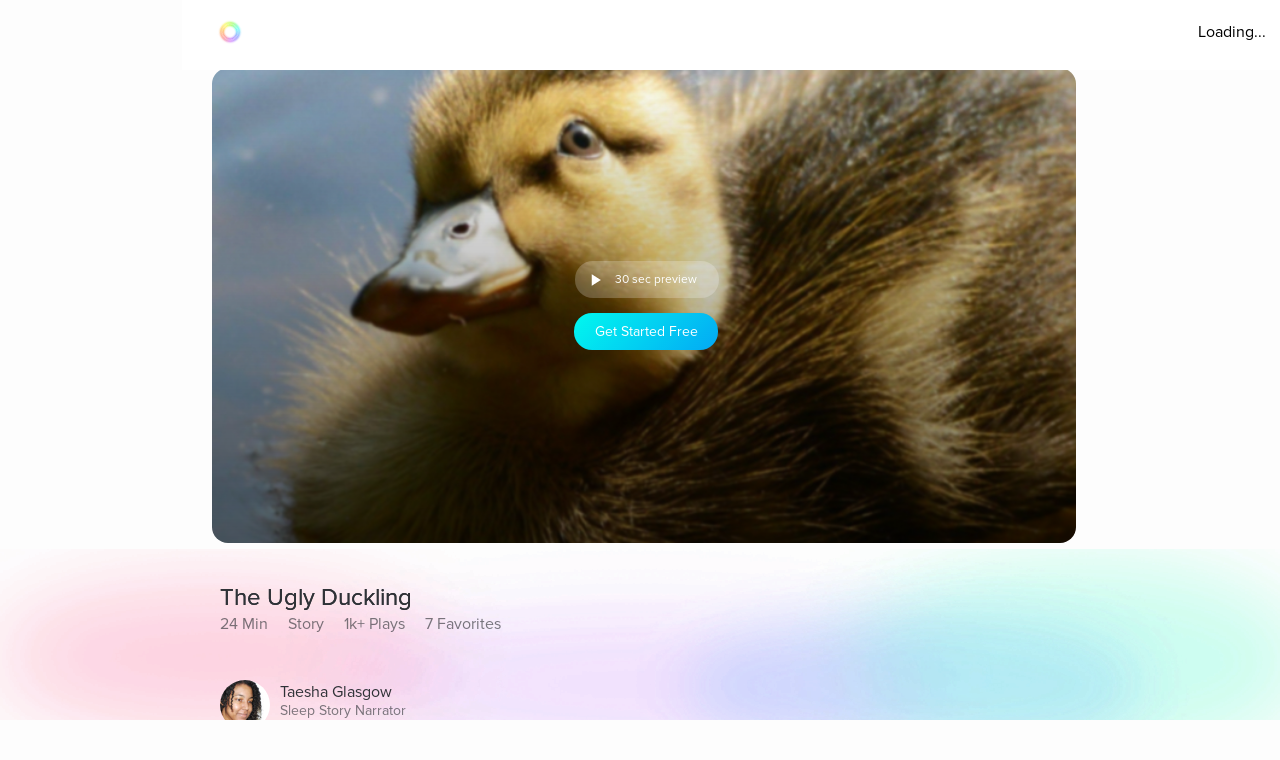

--- FILE ---
content_type: text/html; charset=utf-8
request_url: https://www.aurahealth.io/track/the-ugly-duckling-taesha-1?modelSource=related-model&score=1&sentFrom=Similar+Tracks&sectionTrackIndex=4
body_size: 18510
content:
<!DOCTYPE html><html lang="en"><head><meta charSet="utf-8"/><meta name="viewport" content="width=device-width"/><link rel="icon" type="image/png" href="/static/images/icons/auraLogo.png" class="jsx-5ae2abb21b66576b"/><link rel="apple-touch-icon" type="image/png" href="/static/images/icons/auraLogo.png" class="jsx-5ae2abb21b66576b"/><meta property="og:type" content="website" class="jsx-5ae2abb21b66576b"/><meta property="og:locale" content="en_US" class="jsx-5ae2abb21b66576b"/><link rel="preload" href="/static/images/dark-background.webp" class="jsx-5ae2abb21b66576b"/><link rel="preload" href="/static/images/NewBackground2/newbackground2.webp" class="jsx-5ae2abb21b66576b"/><link rel="preload" href="/static/images/NewBackground2/newbackground2_a.webp" class="jsx-5ae2abb21b66576b"/><link rel="preload" href="/static/images/coach/series-background.webp" class="jsx-5ae2abb21b66576b"/><script src="https://cdn.pagesense.io/js/aurahealth/e0c1420547624e6ebe9ad9e6e0585ff1.js" class="jsx-5ae2abb21b66576b"></script><link rel="preload" href="/static/images/gradient-1024w.webp" class="jsx-92c67734a6712571"/><link rel="preload" href="/static/images/gradient-1024w.webp" class="jsx-92c67734a6712571"/><title>The Ugly Duckling by Taesha Glasgow (24m 9s) - Aura</title><meta name="description" content="Listen to the Ugly Duckling by Hans Christian Andersen for a good night&#x27;s sleep. Listen to this track and much more on Aura - the #1 Mindfulness App"/><meta property="og:title" content="The Ugly Duckling by Taesha Glasgow (24m 9s) - Aura"/><meta itemProp="image" property="og:image" content="https://photos.cdn.aurahealth.io/1640901454325ugly-duckling.jpg"/><meta property="og:url" content="https://www.aurahealth.io/track/the-ugly-duckling-taesha-1"/><meta property="og:description" content="Listen to the Ugly Duckling by Hans Christian Andersen for a good night&#x27;s sleep. Listen to this track and much more on Aura - the #1 Mindfulness App"/><meta name="twitter:card" content="summary_large_image"/><link rel="canonical" href="https://www.aurahealth.io/track/the-ugly-duckling-taesha-1"/><meta name="next-head-count" content="21"/><link data-next-font="" rel="preconnect" href="/" crossorigin="anonymous"/><link rel="preload" href="/_next/static/css/183ba6baeb60c927.css" as="style"/><link rel="stylesheet" href="/_next/static/css/183ba6baeb60c927.css" data-n-g=""/><noscript data-n-css=""></noscript><script defer="" nomodule="" src="/_next/static/chunks/polyfills-78c92fac7aa8fdd8.js"></script><script src="/_next/static/chunks/webpack-9a69b8dc1f595593.js" defer=""></script><script src="/_next/static/chunks/framework-b9b262e39597e8cd.js" defer=""></script><script src="/_next/static/chunks/main-b598e75d16962666.js" defer=""></script><script src="/_next/static/chunks/pages/_app-99596e96e0eac21e.js" defer=""></script><script src="/_next/static/chunks/fea29d9f-59ecdd812fe41d10.js" defer=""></script><script src="/_next/static/chunks/cb355538-32fdc4b3a240705f.js" defer=""></script><script src="/_next/static/chunks/2e3a845b-bc006013c80e96f9.js" defer=""></script><script src="/_next/static/chunks/3a17f596-09fad0715c7b2b87.js" defer=""></script><script src="/_next/static/chunks/ebc70433-bbca839eab12669c.js" defer=""></script><script src="/_next/static/chunks/d3820dff-1a09c57dad56e592.js" defer=""></script><script src="/_next/static/chunks/36d2f571-55bda1fc2a03bd5a.js" defer=""></script><script src="/_next/static/chunks/646e0218-e698ba6b9e10145c.js" defer=""></script><script src="/_next/static/chunks/3135-965bd45d0822f164.js" defer=""></script><script src="/_next/static/chunks/5675-26a224ab9d251370.js" defer=""></script><script src="/_next/static/chunks/1664-18120ef6f8060283.js" defer=""></script><script src="/_next/static/chunks/1857-627e0bf107e60008.js" defer=""></script><script src="/_next/static/chunks/8203-e340470f44610196.js" defer=""></script><script src="/_next/static/chunks/8199-a4fe2cf3926706df.js" defer=""></script><script src="/_next/static/chunks/9637-31e0b7a0c039a1d3.js" defer=""></script><script src="/_next/static/chunks/pages/track/%5BslugMeditation%5D-859e4258908611c6.js" defer=""></script><script src="/_next/static/_-TIDXOPr9odXLErV9gTG/_buildManifest.js" defer=""></script><script src="/_next/static/_-TIDXOPr9odXLErV9gTG/_ssgManifest.js" defer=""></script><style id="__jsx-92c67734a6712571">.bottom-background-clean.jsx-92c67734a6712571{position:fixed;bottom:0;left:0;width:100vw;-o-object-fit:cover;object-fit:cover;z-index:-1}@media screen and (min-width:769px){.bottom-background-clean.jsx-92c67734a6712571{position:fixed;bottom:-10%;-o-object-fit:fill;object-fit:fill}}</style><style id="__jsx-5d18c89632965b13">.loader-container.jsx-5d18c89632965b13{width:100%;height:100vh;display:-webkit-box;display:-webkit-flex;display:-moz-box;display:-ms-flexbox;display:flex;-webkit-box-pack:center;-webkit-justify-content:center;-moz-box-pack:center;-ms-flex-pack:center;justify-content:center;-webkit-box-align:center;-webkit-align-items:center;-moz-box-align:center;-ms-flex-align:center;align-items:center}.rotate-ring.jsx-5d18c89632965b13{-webkit-animation:AuraRingRotate linear 8s infinite;-moz-animation:AuraRingRotate linear 8s infinite;-o-animation:AuraRingRotate linear 8s infinite;animation:AuraRingRotate linear 8s infinite}@-webkit-keyframes AuraRingRotate{0%{-webkit-transform:rotate(-360deg);transform:rotate(-360deg)}100%{-webkit-transform:rotate(360deg);transform:rotate(360deg)}}@-moz-keyframes AuraRingRotate{0%{-moz-transform:rotate(-360deg);transform:rotate(-360deg)}100%{-moz-transform:rotate(360deg);transform:rotate(360deg)}}@-o-keyframes AuraRingRotate{0%{-o-transform:rotate(-360deg);transform:rotate(-360deg)}100%{-o-transform:rotate(360deg);transform:rotate(360deg)}}@keyframes AuraRingRotate{0%{-webkit-transform:rotate(-360deg);-moz-transform:rotate(-360deg);-o-transform:rotate(-360deg);transform:rotate(-360deg)}100%{-webkit-transform:rotate(360deg);-moz-transform:rotate(360deg);-o-transform:rotate(360deg);transform:rotate(360deg)}}</style><style id="__jsx-7cf07a168628fdf3">.loader-container.jsx-7cf07a168628fdf3{width:100%;height:100vh;display:-webkit-box;display:-webkit-flex;display:-moz-box;display:-ms-flexbox;display:flex;-webkit-box-pack:center;-webkit-justify-content:center;-moz-box-pack:center;-ms-flex-pack:center;justify-content:center;-webkit-box-align:center;-webkit-align-items:center;-moz-box-align:center;-ms-flex-align:center;align-items:center}</style><style id="__jsx-d3a6bf8a0cbb5f35">.drop-down-icon.jsx-d3a6bf8a0cbb5f35{margin-top:4px;margin-left:4px;font-size:12px;color:rgba(0,0,0,.5)}.aura-ring-text.jsx-d3a6bf8a0cbb5f35{display:-webkit-inline-box;display:-webkit-inline-flex;display:-moz-inline-box;display:-ms-inline-flexbox;display:inline-flex;margin-top:4px}.player-controls-seo-view.jsx-d3a6bf8a0cbb5f35{display:-webkit-box;display:-webkit-flex;display:-moz-box;display:-ms-flexbox;display:flex;-webkit-box-align:center;-webkit-align-items:center;-moz-box-align:center;-ms-flex-align:center;align-items:center;-webkit-box-pack:justify;-webkit-justify-content:space-between;-moz-box-pack:justify;-ms-flex-pack:justify;justify-content:space-between;margin:0}.button-holder.jsx-d3a6bf8a0cbb5f35{-webkit-box-flex:5;-webkit-flex:5;-moz-box-flex:5;-ms-flex:5;flex:5;display:-webkit-box;display:-webkit-flex;display:-moz-box;display:-ms-flexbox;display:flex;-webkit-box-pack:end;-webkit-justify-content:flex-end;-moz-box-pack:end;-ms-flex-pack:end;justify-content:flex-end}.nav-top.jsx-d3a6bf8a0cbb5f35{width:100%;position:fixed;z-index:3;background:rgba(255,255,255,255);height:70px;padding:20px 14px 18px 36px;left:0px}@media(min-width:577px){.nav-top.jsx-d3a6bf8a0cbb5f35{width:-webkit-calc(100vw - 182px);width:-moz-calc(100vw - 182px);width:calc(100vw - 182px);left:182px}}@media(max-width:576px){.nav-top.jsx-d3a6bf8a0cbb5f35{padding:20px 14px 18px 20px}}@media(max-width:320px){.nav-top.jsx-d3a6bf8a0cbb5f35{padding-right:0}}</style><style id="__jsx-8067940a12ccd447">.btn-primary.jsx-8067940a12ccd447{background:-webkit-linear-gradient(315deg,rgb(1,248,239)0%,rgb(3,169,244)100%);background:-moz-linear-gradient(315deg,rgb(1,248,239)0%,rgb(3,169,244)100%);background:-o-linear-gradient(315deg,rgb(1,248,239)0%,rgb(3,169,244)100%);background:linear-gradient(-225deg,rgb(1,248,239)0%,rgb(3,169,244)100%);-webkit-border-radius:20px;-moz-border-radius:20px;border-radius:20px;min-height:37px;max-width:120px;width:100%;margin:0 2px;display:-webkit-box;display:-webkit-flex;display:-moz-box;display:-ms-flexbox;display:flex;-webkit-box-align:center;-webkit-align-items:center;-moz-box-align:center;-ms-flex-align:center;align-items:center;-webkit-box-pack:center;-webkit-justify-content:center;-moz-box-pack:center;-ms-flex-pack:center;justify-content:center}@media(min-width:577px){.btn-primary.jsx-8067940a12ccd447{max-width:144px;margin:0 5px}}</style><style id="__jsx-e39244b3dc089c62">.fa-btn-2-minute.jsx-e39244b3dc089c62{display:-webkit-inline-box;display:-webkit-inline-flex;display:-moz-inline-box;display:-ms-inline-flexbox;display:inline-flex;margin:0 10px;color:#fff;font-size:30px;line-height:1;width:20px}.button-container.jsx-e39244b3dc089c62{width:144px;background:rgb(255,255,255,.22);-webkit-border-radius:20px;-moz-border-radius:20px;border-radius:20px;display:-webkit-box;display:-webkit-flex;display:-moz-box;display:-ms-flexbox;display:flex;-webkit-box-pack:start;-webkit-justify-content:flex-start;-moz-box-pack:start;-ms-flex-pack:start;justify-content:flex-start;-webkit-box-align:center;-webkit-align-items:center;-moz-box-align:center;-ms-flex-align:center;align-items:center;margin-bottom:15px;margin-left:6px;height:37px}@media screen and (max-width:576px){.button-container.jsx-e39244b3dc089c62{width:120px;margin-left:2px}.fa-btn-2-minute.jsx-e39244b3dc089c62{margin:0 1px 0px 7px}}</style><style id="__jsx-9dcac507f295a8ad">.player-items-container.jsx-9dcac507f295a8ad{display:-webkit-box;display:-webkit-flex;display:-moz-box;display:-ms-flexbox;display:flex;-webkit-box-align:center;-webkit-align-items:center;-moz-box-align:center;-ms-flex-align:center;align-items:center;-webkit-flex-wrap:wrap;-ms-flex-wrap:wrap;flex-wrap:wrap;-webkit-box-pack:center;-webkit-justify-content:center;-moz-box-pack:center;-ms-flex-pack:center;justify-content:center}.lock-icon.jsx-9dcac507f295a8ad{color:rgb(255,255,255,.8);font-size:30px;-webkit-box-pack:center;-webkit-justify-content:center;-moz-box-pack:center;-ms-flex-pack:center;justify-content:center;display:-webkit-box;display:-webkit-flex;display:-moz-box;display:-ms-flexbox;display:flex}.player-icon.jsx-9dcac507f295a8ad{color:rgb(255,255,255,.8);font-size:50px;-webkit-box-pack:center;-webkit-justify-content:center;-moz-box-pack:center;-ms-flex-pack:center;justify-content:center;display:-webkit-box;display:-webkit-flex;display:-moz-box;display:-ms-flexbox;display:flex}.player-controls.jsx-9dcac507f295a8ad{position:absolute;height:126px;bottom:74px;left:0;right:0}.player-container.jsx-9dcac507f295a8ad{background-position:center,center;background-repeat:no-repeat,no-repeat;background-size:cover,cover;-webkit-background-size:cover,cover;-moz-background-size:cover,cover;-o-background-size:cover,cover;height:200px;-webkit-border-radius:0;-moz-border-radius:0;border-radius:0;max-width:120vh;width:100%;display:-webkit-box;display:-webkit-flex;display:-moz-box;display:-ms-flexbox;display:flex;-webkit-box-align:center;-webkit-align-items:center;-moz-box-align:center;-ms-flex-align:center;align-items:center;-webkit-box-pack:center;-webkit-justify-content:center;-moz-box-pack:center;-ms-flex-pack:center;justify-content:center;position:relative}.container-holder.jsx-9dcac507f295a8ad{text-align:center;background:rgba(0,0,0,.3);-webkit-border-radius:10px;-moz-border-radius:10px;border-radius:10px;height:130px;width:70%;display:-webkit-box;display:-webkit-flex;display:-moz-box;display:-ms-flexbox;display:flex;-webkit-box-align:center;-webkit-align-items:center;-moz-box-align:center;-ms-flex-align:center;align-items:center;-webkit-box-pack:center;-webkit-justify-content:center;-moz-box-pack:center;-ms-flex-pack:center;justify-content:center;-webkit-box-orient:vertical;-webkit-box-direction:normal;-webkit-flex-direction:column;-moz-box-orient:vertical;-moz-box-direction:normal;-ms-flex-direction:column;flex-direction:column;padding:20px}.play-pause-button.jsx-9dcac507f295a8ad .holder.jsx-9dcac507f295a8ad{display:-webkit-box;display:-webkit-flex;display:-moz-box;display:-ms-flexbox;display:flex}.play-pause-button.jsx-9dcac507f295a8ad{display:-webkit-box;display:-webkit-flex;display:-moz-box;display:-ms-flexbox;display:flex;-webkit-box-orient:vertical;-webkit-box-direction:normal;-webkit-flex-direction:column;-moz-box-orient:vertical;-moz-box-direction:normal;-ms-flex-direction:column;flex-direction:column;cursor:pointer}.fa-play.jsx-9dcac507f295a8ad{max-width:94px;max-height:94px;width:auto;height:auto;margin:0 auto 20px}@supports(-webkit-backdrop-filter:none)or ((backdrop-filter:none)or (-webkit-backdrop-filter:none)){.container-holder.jsx-9dcac507f295a8ad{-webkit-backdrop-filter:blur(10px);backdrop-filter:blur(10px);background:rgba(0,0,0,.1)}}.header-holder.jsx-9dcac507f295a8ad{-webkit-box-flex:1;-webkit-flex:1;-moz-box-flex:1;-ms-flex:1;flex:1;display:-webkit-box;display:-webkit-flex;display:-moz-box;display:-ms-flexbox;display:flex}@media(min-width:480px){.player-container.jsx-9dcac507f295a8ad{height:400px}.player-controls.jsx-9dcac507f295a8ad{height:400px}}@media(min-width:767px){.player-container.jsx-9dcac507f295a8ad{-webkit-border-radius:16px;-moz-border-radius:16px;border-radius:16px;height:420px}.player-controls.jsx-9dcac507f295a8ad{-webkit-border-radius:16px;-moz-border-radius:16px;border-radius:16px;height:346px}.meditation-container.jsx-9dcac507f295a8ad{margin:0 32px}}@media(min-width:1025px){.player-container.jsx-9dcac507f295a8ad{height:66vh}.player-controls.jsx-9dcac507f295a8ad{height:54vh}}</style><style id="__jsx-5f2c970109fb243a">.root.jsx-5f2c970109fb243a{width:216px;margin-right:24px;height:278px;-webkit-border-radius:16px;-moz-border-radius:16px;border-radius:16px;overflow:hidden;background-color:#a9a9a9}.wrapper.jsx-5f2c970109fb243a{position:relative;height:308px;z-index:0}.blur-background.jsx-5f2c970109fb243a{position:absolute;top:0px;-webkit-filter:blur(10px);filter:blur(10px);-webkit-border-radius:40px;-moz-border-radius:40px;border-radius:40px;z-index:-2;height:93%;width:216px}.aura-item-container.jsx-5f2c970109fb243a{width:100%;height:100%;padding:14px;display:-webkit-box;display:-webkit-flex;display:-moz-box;display:-ms-flexbox;display:flex;-webkit-box-orient:vertical;-webkit-box-direction:normal;-webkit-flex-direction:column;-moz-box-orient:vertical;-moz-box-direction:normal;-ms-flex-direction:column;flex-direction:column;-webkit-box-pack:end;-webkit-justify-content:flex-end;-moz-box-pack:end;-ms-flex-pack:end;justify-content:flex-end;background-position:center,center;background-repeat:no-repeat,no-repeat;-webkit-background-size:cover,cover;-moz-background-size:cover,cover;-o-background-size:cover,cover;background-size:cover,cover}@media(max-width:1440px){.root.jsx-5f2c970109fb243a{width:176px;height:238px}.wrapper.jsx-5f2c970109fb243a{height:278px}.blur-background.jsx-5f2c970109fb243a{width:176px}}@media screen and (max-width:1024px){.root.jsx-5f2c970109fb243a{width:156px;height:218px}.wrapper.jsx-5f2c970109fb243a{height:238px}.blur-background.jsx-5f2c970109fb243a{width:156px}}@media screen and (max-width:576px){.root.jsx-5f2c970109fb243a{width:144px;height:190px;margin-right:12px}.wrapper.jsx-5f2c970109fb243a{height:215px}.blur-background.jsx-5f2c970109fb243a{width:144px}}</style><style id="__jsx-fec425d8b33b399e">.disable-scrollbars.jsx-fec425d8b33b399e::-webkit-scrollbar{display:none;background:transparent}.disable-scrollbars.jsx-fec425d8b33b399e{scrollbar-width:none;-ms-overflow-style:none}.scroll-wrapper.jsx-fec425d8b33b399e{display:-webkit-inline-box;display:-webkit-inline-flex;display:-moz-inline-box;display:-ms-inline-flexbox;display:inline-flex;overflow-x:scroll;width:100%;position:relative;scroll-behavior:smooth}.wrapper.jsx-fec425d8b33b399e{overflow:hidden}button.jsx-fec425d8b33b399e{outline:none}.chevron-container.jsx-fec425d8b33b399e{width:7vh;height:7vh;-webkit-border-radius:7vh;-moz-border-radius:7vh;border-radius:7vh;overflow:hidden;background-color:#fff;-webkit-box-shadow:2px 8px 20px 4px#7777;-moz-box-shadow:2px 8px 20px 4px#7777;box-shadow:2px 8px 20px 4px#7777;display:-webkit-box;display:-webkit-flex;display:-moz-box;display:-ms-flexbox;display:flex;-webkit-box-pack:center;-webkit-justify-content:center;-moz-box-pack:center;-ms-flex-pack:center;justify-content:center;-webkit-box-align:center;-webkit-align-items:center;-moz-box-align:center;-ms-flex-align:center;align-items:center}.chevron-container-props.jsx-fec425d8b33b399e{width:4vw;height:4vw;-webkit-border-radius:7vh;-moz-border-radius:7vh;border-radius:7vh;overflow:hidden;background-color:#fff;-webkit-box-shadow:2px 8px 20px 4px#7777;-moz-box-shadow:2px 8px 20px 4px#7777;box-shadow:2px 8px 20px 4px#7777;display:-webkit-box;display:-webkit-flex;display:-moz-box;display:-ms-flexbox;display:flex;-webkit-box-pack:center;-webkit-justify-content:center;-moz-box-pack:center;-ms-flex-pack:center;justify-content:center;-webkit-box-align:center;-webkit-align-items:center;-moz-box-align:center;-ms-flex-align:center;align-items:center}.chevron-container-testimonial.jsx-fec425d8b33b399e{width:7vh;height:7vh;-webkit-border-radius:7vh;-moz-border-radius:7vh;border-radius:7vh;overflow:hidden;background-color:#fff;-webkit-box-shadow:2px 8px 20px 4px#7777;-moz-box-shadow:2px 8px 20px 4px#7777;box-shadow:2px 8px 20px 4px#7777;display:-webkit-box;display:-webkit-flex;display:-moz-box;display:-ms-flexbox;display:flex;-webkit-box-pack:center;-webkit-justify-content:center;-moz-box-pack:center;-ms-flex-pack:center;justify-content:center;-webkit-box-align:center;-webkit-align-items:center;-moz-box-align:center;-ms-flex-align:center;align-items:center;opacity:.5}.chevron-container-coach.jsx-fec425d8b33b399e{width:2vw;height:2vw}.chevron-right.jsx-fec425d8b33b399e{z-index:2;position:absolute;right:-8px;top:50%;-webkit-transform:translate(0,-50%);-moz-transform:translate(0,-50%);-ms-transform:translate(0,-50%);-o-transform:translate(0,-50%);transform:translate(0,-50%)}.chevron-right-coach.jsx-fec425d8b33b399e{z-index:2;position:absolute;right:-50px;top:38%}.chevron-right-coach-props.jsx-fec425d8b33b399e{z-index:2;position:absolute;right:-60px;top:50%;-webkit-transform:translate(0,-66%);-moz-transform:translate(0,-66%);-ms-transform:translate(0,-66%);-o-transform:translate(0,-66%);transform:translate(0,-66%)}.chevron-left.jsx-fec425d8b33b399e{z-index:2;position:absolute;left:-18px;top:50%;-webkit-transform:translate(0,-50%);-moz-transform:translate(0,-50%);-ms-transform:translate(0,-50%);-o-transform:translate(0,-50%);transform:translate(0,-50%)}.chevron-left-coach.jsx-fec425d8b33b399e{z-index:2;position:absolute;left:-50px;top:38%}.chevron-left-coach-props.jsx-fec425d8b33b399e{z-index:2;position:absolute;right:320px;top:50%;-webkit-transform:translate(0,-66%);-moz-transform:translate(0,-66%);-ms-transform:translate(0,-66%);-o-transform:translate(0,-66%);transform:translate(0,-66%)}.chevron-left-testimonial.jsx-fec425d8b33b399e{z-index:2;position:absolute;left:-3px;top:50%;-webkit-transform:translate(0,-50%);-moz-transform:translate(0,-50%);-ms-transform:translate(0,-50%);-o-transform:translate(0,-50%);transform:translate(0,-50%)}.chevron-icon.jsx-fec425d8b33b399e{margin:4px;color:#8d8d8d;font-size:32px}.chevron-icon-low-opacity.jsx-fec425d8b33b399e{margin:4px;color:#9092a3;font-size:32px;opacity:.5}.chevron-icon-small.jsx-fec425d8b33b399e{margin:4px;color:#8d8d8d;font-size:22px}.container.jsx-fec425d8b33b399e{width:100%}.position.jsx-fec425d8b33b399e{position:relative}.fixed-height.jsx-fec425d8b33b399e{height:274px}@media screen and (min-width:1440px){.chevron-icon-small.jsx-fec425d8b33b399e{font-size:3vw}.chevron-container-coach.jsx-fec425d8b33b399e{width:4vh;height:4vh}.chevron-right-coach.jsx-fec425d8b33b399e{right:-70px}.chevron-left-coach.jsx-fec425d8b33b399e{left:-70px}.chevron-container-props.jsx-fec425d8b33b399e{width:3vw;height:3vw}.chevron-right-coach-props.jsx-fec425d8b33b399e{right:-70px}}@media screen and (min-width:1024px){.chevron-icon.jsx-fec425d8b33b399e{font-size:42px}.scroll-wrapper.jsx-fec425d8b33b399e{overflow:auto}}@media screen and (min-width:768px)and (max-width:1023px){.chevron-icon.jsx-fec425d8b33b399e{font-size:42px}.scroll-wrapper.jsx-fec425d8b33b399e{overflow:hidden}.chevron-left-coach.jsx-fec425d8b33b399e{left:-32px}}@media screen and (max-width:576px){.chevron-container.jsx-fec425d8b33b399e{display:none}.chevron-container-testimonial.jsx-fec425d8b33b399e{display:none}.position-absolute.jsx-fec425d8b33b399e{position:absolute;left:0px}}</style><style id="__jsx-33892aa024a095b">.custom-aura-container.jsx-33892aa024a095b{margin-bottom:54px;width:100%}.aura-header.jsx-33892aa024a095b{display:-webkit-box;display:-webkit-flex;display:-moz-box;display:-ms-flexbox;display:flex}.view-all.jsx-33892aa024a095b{right:4%;text-decoration:none;margin-left:auto;-webkit-box-ordinal-group:3;-webkit-order:2;-moz-box-ordinal-group:3;-ms-flex-order:2;order:2}@media screen and (max-width:576px){.custom-aura-container.jsx-33892aa024a095b{margin-bottom:48px}}</style><style id="__jsx-a4ac15b622269e4c">.meditation-container.jsx-a4ac15b622269e4c{margin:0;padding-top:30px}.track-content.jsx-a4ac15b622269e4c{padding:30px}.avatar.jsx-a4ac15b622269e4c{vertical-align:middle;width:50px;height:50px;-webkit-border-radius:50%;-moz-border-radius:50%;border-radius:50%;margin-right:10px}.meditation-stats.jsx-a4ac15b622269e4c{width:100%;display:-webkit-inline-box;display:-webkit-inline-flex;display:-moz-inline-box;display:-ms-inline-flexbox;display:inline-flex}@media screen and (max-width:768px)and (min-width:767px){.track-content.jsx-a4ac15b622269e4c{padding:40px 26px}}@media screen and (min-width:281px)and (max-width:767px){.meditation-stats.jsx-a4ac15b622269e4c{-webkit-flex-wrap:wrap;-ms-flex-wrap:wrap;flex-wrap:wrap;max-width:250px}}@media(min-width:769px){.meditation-container.jsx-a4ac15b622269e4c{margin:0 32px}.track-content.jsx-a4ac15b622269e4c{padding:40px}}</style><style id="__jsx-fe42d3b4c4e23f77">.aura-btn.jsx-fe42d3b4c4e23f77{display:-webkit-box;display:-webkit-flex;display:-moz-box;display:-ms-flexbox;display:flex;-webkit-box-orient:vertical;-webkit-box-direction:normal;-webkit-flex-direction:column;-moz-box-orient:vertical;-moz-box-direction:normal;-ms-flex-direction:column;flex-direction:column;-webkit-box-pack:center;-webkit-justify-content:center;-moz-box-pack:center;-ms-flex-pack:center;justify-content:center;-webkit-box-align:center;-webkit-align-items:center;-moz-box-align:center;-ms-flex-align:center;align-items:center;min-width:180px;cursor:pointer;height:54px;-webkit-border-radius:27px;-moz-border-radius:27px;border-radius:27px;padding:0 32px;background:-webkit-linear-gradient(top,#48f2f4,#04aaf4 74%);background:-moz-linear-gradient(top,#48f2f4,#04aaf4 74%);background:-o-linear-gradient(top,#48f2f4,#04aaf4 74%);background:linear-gradient(180deg,#48f2f4,#04aaf4 74%);border:0px;outline:none}.btn-disabled.jsx-fe42d3b4c4e23f77{background:grey}.btn-shadow.jsx-fe42d3b4c4e23f77{-webkit-box-shadow:0 0 14px 0#48f2f4;-moz-box-shadow:0 0 14px 0#48f2f4;box-shadow:0 0 14px 0#48f2f4}.new-btn-shadow.jsx-fe42d3b4c4e23f77{background:-webkit-linear-gradient(172.42deg,#4ec8ff 5.87%,#1df4ed 94.13%);background:-moz-linear-gradient(172.42deg,#4ec8ff 5.87%,#1df4ed 94.13%);background:-o-linear-gradient(172.42deg,#4ec8ff 5.87%,#1df4ed 94.13%);background:linear-gradient(277.58deg,#4ec8ff 5.87%,#1df4ed 94.13%);-webkit-box-shadow:0 24px 40px 6px rgba(56,218,247,.3);-moz-box-shadow:0 24px 40px 6px rgba(56,218,247,.3);box-shadow:0 24px 40px 6px rgba(56,218,247,.3)}.button-container.jsx-fe42d3b4c4e23f77{width:100%;position:relative;z-index:1}.clean-style.jsx-fe42d3b4c4e23f77{background:-webkit-linear-gradient(172.42deg,#4ec8ff 5.87%,#1df4ed 94.13%);background:-moz-linear-gradient(172.42deg,#4ec8ff 5.87%,#1df4ed 94.13%);background:-o-linear-gradient(172.42deg,#4ec8ff 5.87%,#1df4ed 94.13%);background:linear-gradient(277.58deg,#4ec8ff 5.87%,#1df4ed 94.13%);-webkit-box-shadow:rgb(4 210 244/62%)0px 29px 33px -12px;-moz-box-shadow:rgb(4 210 244/62%)0px 29px 33px -12px;box-shadow:rgb(4 210 244/62%)0px 29px 33px -12px}.horizontal-gradient.jsx-fe42d3b4c4e23f77{background:-webkit-linear-gradient(44deg,#4ccaff 0%,#1df5ed 102.13%);background:-moz-linear-gradient(44deg,#4ccaff 0%,#1df5ed 102.13%);background:-o-linear-gradient(44deg,#4ccaff 0%,#1df5ed 102.13%);background:linear-gradient(46deg,#4ccaff 0%,#1df5ed 102.13%)}.upgrade-cta.jsx-fe42d3b4c4e23f77{min-width:144px;height:37px;margin-left:6px}.btn-disabled-low-opacity.jsx-fe42d3b4c4e23f77{opacity:.5}.green-btn.jsx-fe42d3b4c4e23f77{background:-webkit-linear-gradient(60deg,rgba(84,240,184,1),rgba(161,243,27,1)74%);background:-moz-linear-gradient(60deg,rgba(84,240,184,1),rgba(161,243,27,1)74%);background:-o-linear-gradient(60deg,rgba(84,240,184,1),rgba(161,243,27,1)74%);background:linear-gradient(30deg,rgba(84,240,184,1),rgba(161,243,27,1)74%);-webkit-box-shadow:rgb(84 240 184)0px 9px 30px -12px;-moz-box-shadow:rgb(84 240 184)0px 9px 30px -12px;box-shadow:rgb(84 240 184)0px 9px 30px -12px}.green-btn-exp.jsx-fe42d3b4c4e23f77{background:-webkit-linear-gradient(45deg,#08f057 0%,#b1ff74 100%);background:-moz-linear-gradient(45deg,#08f057 0%,#b1ff74 100%);background:-o-linear-gradient(45deg,#08f057 0%,#b1ff74 100%);background:linear-gradient(45deg,#08f057 0%,#b1ff74 100%);-webkit-box-shadow:0px 8px 40px 2px#38daf74d;-moz-box-shadow:0px 8px 40px 2px#38daf74d;box-shadow:0px 8px 40px 2px#38daf74d}.white-btn.jsx-fe42d3b4c4e23f77{background:#fff;min-width:335px}@media screen and (max-width:576px){.upgrade-cta.jsx-fe42d3b4c4e23f77{min-width:120px;max-width:120px;padding:0 16px;margin-left:2px}}.btn-text-container.jsx-fe42d3b4c4e23f77{display:-webkit-box;display:-webkit-flex;display:-moz-box;display:-ms-flexbox;display:flex;-webkit-box-orient:vertical;-webkit-box-direction:normal;-webkit-flex-direction:column;-moz-box-orient:vertical;-moz-box-direction:normal;-ms-flex-direction:column;flex-direction:column;-webkit-box-pack:center;-webkit-justify-content:center;-moz-box-pack:center;-ms-flex-pack:center;justify-content:center;-webkit-box-align:center;-webkit-align-items:center;-moz-box-align:center;-ms-flex-align:center;align-items:center;position:relative}.aura-btn-blinking.jsx-fe42d3b4c4e23f77:active{-webkit-animation:blink-animation.3s linear;-moz-animation:blink-animation.3s linear;-o-animation:blink-animation.3s linear;animation:blink-animation.3s linear}.blinking.jsx-fe42d3b4c4e23f77{-webkit-animation:blink-animation.3s linear;-moz-animation:blink-animation.3s linear;-o-animation:blink-animation.3s linear;animation:blink-animation.3s linear}@-webkit-keyframes blink-animation{0%{opacity:1}50%{opacity:.5}100%{opacity:1}}@-moz-keyframes blink-animation{0%{opacity:1}50%{opacity:.5}100%{opacity:1}}@-o-keyframes blink-animation{0%{opacity:1}50%{opacity:.5}100%{opacity:1}}@keyframes blink-animation{0%{opacity:1}50%{opacity:.5}100%{opacity:1}}</style><style id="__jsx-41918e9b61ae0afa">.box.jsx-41918e9b61ae0afa{width:100%;display:-webkit-box;display:-webkit-flex;display:-moz-box;display:-ms-flexbox;display:flex;-webkit-box-pack:center;-webkit-justify-content:center;-moz-box-pack:center;-ms-flex-pack:center;justify-content:center}.container.jsx-41918e9b61ae0afa{border-top:1px solid rgba(144,146,163,.3);display:-webkit-box;display:-webkit-flex;display:-moz-box;display:-ms-flexbox;display:flex;-webkit-box-orient:vertical;-webkit-box-direction:normal;-webkit-flex-direction:column;-moz-box-orient:vertical;-moz-box-direction:normal;-ms-flex-direction:column;flex-direction:column;-webkit-box-pack:center;-webkit-justify-content:center;-moz-box-pack:center;-ms-flex-pack:center;justify-content:center;width:100%;max-width:900px;padding-top:60px}.social-logos.jsx-41918e9b61ae0afa{display:-webkit-box;display:-webkit-flex;display:-moz-box;display:-ms-flexbox;display:flex}.social-icons.jsx-41918e9b61ae0afa{color:#5b657a;background-color:#fff;border:1px solid#5b657a;cursor:pointer;-webkit-border-radius:30px;-moz-border-radius:30px;border-radius:30px;margin-right:20px;padding:7px;width:40px;height:40px;display:-webkit-box;display:-webkit-flex;display:-moz-box;display:-ms-flexbox;display:flex;-webkit-box-pack:center;-webkit-justify-content:center;-moz-box-pack:center;-ms-flex-pack:center;justify-content:center;-webkit-box-align:center;-webkit-align-items:center;-moz-box-align:center;-ms-flex-align:center;align-items:center;font-size:28px}.social-icons.jsx-41918e9b61ae0afa:hover{color:black}.app-logo.jsx-41918e9b61ae0afa{display:-webkit-box;display:-webkit-flex;display:-moz-box;display:-ms-flexbox;display:flex}.app-logo.jsx-41918e9b61ae0afa:hover{color:#03a9f4}.column.jsx-41918e9b61ae0afa{display:-webkit-box;display:-webkit-flex;display:-moz-box;display:-ms-flexbox;display:flex;-webkit-box-orient:vertical;-webkit-box-direction:normal;-webkit-flex-direction:column;-moz-box-orient:vertical;-moz-box-direction:normal;-ms-flex-direction:column;flex-direction:column;text-align:left}.row.jsx-41918e9b61ae0afa{border-bottom:1px solid rgba(144,146,163,.3);display:grid;grid-template-columns:repeat(auto-fill,minmax(185px,1fr));grid-gap:20px;padding:0px 20px;padding-bottom:60px}.footer-link.jsx-41918e9b61ae0afa{color:#5b657a;text-decoration:none;margin-bottom:5px}.footer-link.jsx-41918e9b61ae0afa:hover{color:#03a9f4}.footer-bottom.jsx-41918e9b61ae0afa{border-bottom:none;color:#5b657a;display:-webkit-box;display:-webkit-flex;display:-moz-box;display:-ms-flexbox;display:flex;padding:40px 50px 20px;width:100%;-webkit-box-pack:justify;-webkit-justify-content:space-between;-moz-box-pack:justify;-ms-flex-pack:justify;justify-content:space-between}.heading.jsx-41918e9b61ae0afa{color:#030b18;font-size:24px;font-weight:400;margin-bottom:30px;line-height:1}.car-link.jsx-41918e9b61ae0afa{color:#5b657a;text-decoration:none}@media(max-width:375px){.box.jsx-41918e9b61ae0afa{padding:0px}.container.jsx-41918e9b61ae0afa{display:-webkit-box;display:-webkit-flex;display:-moz-box;display:-ms-flexbox;display:flex;-webkit-box-orient:vertical;-webkit-box-direction:normal;-webkit-flex-direction:column;-moz-box-orient:vertical;-moz-box-direction:normal;-ms-flex-direction:column;flex-direction:column;-webkit-box-pack:center;-webkit-justify-content:center;-moz-box-pack:center;-ms-flex-pack:center;justify-content:center;align-item:center;max-width:100%;padding-top:40px}.column.jsx-41918e9b61ae0afa{display:-webkit-box;display:-webkit-flex;display:-moz-box;display:-ms-flexbox;display:flex;-webkit-box-orient:vertical;-webkit-box-direction:normal;-webkit-flex-direction:column;-moz-box-orient:vertical;-moz-box-direction:normal;-ms-flex-direction:column;flex-direction:column;-webkit-box-align:center;-webkit-align-items:center;-moz-box-align:center;-ms-flex-align:center;align-items:center;margin-left:0px}.footer-bottom.jsx-41918e9b61ae0afa{border-bottom:none;display:-webkit-box;display:-webkit-flex;display:-moz-box;display:-ms-flexbox;display:flex;-webkit-box-orient:vertical;-webkit-box-direction:normal;-webkit-flex-direction:column;-moz-box-orient:vertical;-moz-box-direction:normal;-ms-flex-direction:column;flex-direction:column;padding:0px;width:100%;-webkit-box-align:center;-webkit-align-items:center;-moz-box-align:center;-ms-flex-align:center;align-items:center;margin-bottom:100px;margin-top:10px}.row.jsx-41918e9b61ae0afa{padding-bottom:20px}.footer-text.jsx-41918e9b61ae0afa{display:-webkit-box;display:-webkit-flex;display:-moz-box;display:-ms-flexbox;display:flex;-webkit-box-align:center;-webkit-align-items:center;-moz-box-align:center;-ms-flex-align:center;align-items:center;margin-bottom:20px}}</style><style id="__jsx-c0b5334bccf97f0a">*,*::after,*::before{-webkit-box-sizing:border-box;-moz-box-sizing:border-box;box-sizing:border-box}body{margin:0}.clickable{cursor:pointer;text-decoration:none}.clickable:hover{opacity:.8}.grabbable:hover{cursor:move;cursor:-webkit-grab;cursor:-moz-grab;cursor:grab;cursor:-moz-grab;cursor:-webkit-grab}.grabbable:active{cursor:-webkit-grabbing;cursor:-moz-grabbing;cursor:grabbing;cursor:-moz-grabbing;cursor:-webkit-grabbing}.no-select{-webkit-tap-highlight-color:transparent;-webkit-touch-callout:none;-webkit-user-select:none;-khtml-user-select:none;-moz-user-select:none;-ms-user-select:none;user-select:none}.content-padding{padding:26px}.content-padding-clean{padding:32px}.background{background-image:url(/static/images/background-gradient-1.png);min-height:272px;-webkit-border-radius:52px;-moz-border-radius:52px;border-radius:52px;position:absolute;z-index:-1;min-width:280px;-webkit-backdrop-filter:blur(60px);backdrop-filter:blur(60px);-webkit-filter:blur(60px);filter:blur(60px);opacity:.3;left:50%;-webkit-transform:translate(-50%,0%)rotate(-180deg);-moz-transform:translate(-50%,0%)rotate(-180deg);-ms-transform:translate(-50%,0%)rotate(-180deg);-o-transform:translate(-50%,0%)rotate(-180deg);transform:translate(-50%,0%)rotate(-180deg)}.low-opacity{background:rgba(255,255,255,.1)}</style><style id="__jsx-98c3e8d428618670">@font-face{font-family:Proxima;src:url("/static/fonts/ProximaNova-Regular.otf");font-weight:400;font-style:normal;font-display:swap}@font-face{font-family:Proxima;src:url("/static/fonts/ProximaNova-Semibold.otf");font-weight:600;font-style:normal;font-display:swap}@font-face{font-family:Proxima;src:url("/static/fonts/ProximaNova-Bold.otf");font-weight:700;font-style:normal;font-display:swap}.font{background-color:transparent}.custom-font{-moz-osx-font-smoothing:grayscale;-webkit-font-smoothing:antialiased;font-family:Proxima!important}.h1{font-family:Proxima;line-height:52px;font-size:40px;font-weight:500;text-shadow:0px 0px 0px;margin-top:0px;margin-bottom:0px}.h1-large{font-family:Proxima;line-height:52px;font-size:44px;font-weight:500;text-shadow:0px 0px 0px;margin-top:0px;margin-bottom:0px}.h2{font-family:Proxima;text-shadow:0px 0px 0px;margin-top:0px;margin-bottom:0px;font-weight:700;font-size:32px;line-height:39px}.h2-small{line-height:34px;font-size:28px;font-weight:400;text-shadow:0px 0px 0px;margin-top:0px;margin-bottom:0px}.h2-smaller{line-height:34px;font-size:26px;font-weight:600;text-shadow:0px 0px 0px;margin-top:0px;margin-bottom:0px}.h3{line-height:29px;font-size:24px;font-weight:400;text-shadow:0px 0px 0px;margin-top:0px;margin-bottom:0px}.h3-large{font-family:Proxima;line-height:34px;font-size:24px;font-weight:500;text-shadow:0px 0px 0px;margin-top:0px;margin-bottom:0px}.h3-small{font-family:Proxima;line-height:27px;font-size:22px;font-weight:400;text-shadow:0px 0px 0px;margin-top:0px;margin-bottom:0px}.h4{font-family:Proxima;line-height:24px;font-size:18px;font-weight:500;text-shadow:0px 0px 0px;margin-top:0px;margin-bottom:0px}.h4-large{font-family:Proxima;line-height:34px;font-size:20px;font-weight:500;text-shadow:0px 0px 0px;margin-top:0px;margin-bottom:0px}.cta{line-height:22px;font-size:18px;font-weight:400}.body{line-height:24px;font-size:16px;font-weight:400;letter-spacing:0}.body2{line-height:14px;font-size:14px;font-weight:400;letter-spacing:0}.body3{line-height:17px;font-size:13px;font-weight:400;letter-spacing:0}.subtitle{line-height:19px;font-size:16px;font-weight:400}.footnote{line-height:14px;font-size:12px;font-weight:400}.footnote-small{line-height:13px;font-size:10px;font-weight:400}.font.w100{color:rgba(255,255,255,1)}.font.w80{color:rgba(255,255,255,.8)}.font.w76{color:rgba(255,255,255,.76)}.font.w70{color:rgba(255,255,255,.7)}.font.w64{color:rgba(255,255,255,.64)}.font.w40{color:rgba(255,255,255,.4)}.font.w24{color:rgba(255,255,255,.24)}.font.cta-blue{color:rgba(2,207,242,1)}.font.sb{color:rgb(204,204,204)}.font.sm{color:rgb(122,122,122)}.font.sd{color:rgb(64,64,64)}.font.b100{color:rgba(47,50,55,1)}.font.b80{color:rgba(47,50,55,.8)}.font.b70{color:rgba(47,50,55,.7)}.font.b64{color:rgba(47,50,55,.64)}.font.b40{color:rgba(47,50,55,.4)}.font.b24{color:rgba(47,50,55,.24)}.font.g100{color:rgba(78,84,95,1)}.font.g50{color:rgba(78,84,95,.5)}.font.g64{color:#9092a3}.font.thin{font-weight:100}.font.ultraLight{font-weight:200}.font.light{font-weight:300}.font.regular{font-weight:400}.font.medium{font-weight:500}.font.semibold{font-weight:600}.font.bold{font-weight:700}.font.heavy{font-weight:800}.font.black{font-weight:900}.font.center{text-align:center}.font.left{text-align:left}.font.right{text-align:right}</style><style id="__jsx-e442ba98ccdefb3f">.w-100{width:100%}.h-100{height:100%}.w-100vh{width:100vh}.h-100vh{height:100vh}.row{display:-webkit-box;display:-webkit-flex;display:-moz-box;display:-ms-flexbox;display:flex;-webkit-box-orient:horizontal;-webkit-box-direction:normal;-webkit-flex-direction:row;-moz-box-orient:horizontal;-moz-box-direction:normal;-ms-flex-direction:row;flex-direction:row}.col{display:-webkit-box;display:-webkit-flex;display:-moz-box;display:-ms-flexbox;display:flex;-webkit-box-orient:vertical;-webkit-box-direction:normal;-webkit-flex-direction:column;-moz-box-orient:vertical;-moz-box-direction:normal;-ms-flex-direction:column;flex-direction:column}.align-center{-webkit-box-align:center;-webkit-align-items:center;-moz-box-align:center;-ms-flex-align:center;align-items:center}.align-start{-webkit-box-align:start;-webkit-align-items:flex-start;-moz-box-align:start;-ms-flex-align:start;align-items:flex-start}.justify-center{-webkit-box-pack:center;-webkit-justify-content:center;-moz-box-pack:center;-ms-flex-pack:center;justify-content:center}.justify-end{-webkit-box-pack:end;-webkit-justify-content:flex-end;-moz-box-pack:end;-ms-flex-pack:end;justify-content:flex-end}.justify-space-between{-webkit-box-pack:justify;-webkit-justify-content:space-between;-moz-box-pack:justify;-ms-flex-pack:justify;justify-content:space-between}.wrap{-webkit-flex-wrap:wrap;-ms-flex-wrap:wrap;flex-wrap:wrap}.card{background:rgb(255,255,255);border:1px solid rgb(221,221,221);-webkit-border-radius:12px;-moz-border-radius:12px;border-radius:12px;padding:32px;overflow:hidden}.relative{position:relative}@media only screen and (max-width:576px){.card{padding:24px}}@media only screen and (max-width:350px){.card{padding:16px}}</style><style id="__jsx-1e2ac49a054fc25f">.button-shadow{-webkit-box-shadow:10px 24px 40px -10px rgba(0,0,0,.5);-moz-box-shadow:10px 24px 40px -10px rgba(0,0,0,.5);box-shadow:10px 24px 40px -10px rgba(0,0,0,.5)}.component-shadow{-webkit-box-shadow:10px 24px 40px -10px rgba(0,0,0,.5);-moz-box-shadow:10px 24px 40px -10px rgba(0,0,0,.5);box-shadow:10px 24px 40px -10px rgba(0,0,0,.5)}.component-shadow-small{-webkit-box-shadow:0px 24px 40px -10px rgba(0,0,0,.25);-moz-box-shadow:0px 24px 40px -10px rgba(0,0,0,.25);box-shadow:0px 24px 40px -10px rgba(0,0,0,.25)}</style><style id="__jsx-5ae2abb21b66576b">#bar.jsx-5ae2abb21b66576b{background:#03a9f4;height:4px;left:0;position:fixed;top:0;z-index:4;width:100%;-webkit-animation-name:progressBar;-moz-animation-name:progressBar;-o-animation-name:progressBar;animation-name:progressBar;-webkit-animation-duration:6s;-moz-animation-duration:6s;-o-animation-duration:6s;animation-duration:6s}.dark-background.jsx-5ae2abb21b66576b{background-color:#18242b;min-height:100vh;width:100%}.new-background.jsx-5ae2abb21b66576b{min-height:100vh;width:100%}.darkmodebackground.jsx-5ae2abb21b66576b{position:fixed;width:100%;height:100%;-o-object-fit:cover;object-fit:cover}.newdarkbackground.jsx-5ae2abb21b66576b{position:fixed;width:100%;height:100%;-o-object-fit:cover;object-fit:cover}.light-effect-background.jsx-5ae2abb21b66576b{position:fixed;width:100%;height:100%;z-index:1}.background-series.jsx-5ae2abb21b66576b{position:fixed;top:0;left:0;width:100%;height:100vh}.darkmodebackground-star.jsx-5ae2abb21b66576b{position:fixed;width:100%;height:100%;-o-object-fit:cover;object-fit:cover}@-webkit-keyframes progressBar{from{width:0%}to{width:96%}}@-moz-keyframes progressBar{from{width:0%}to{width:96%}}@-o-keyframes progressBar{from{width:0%}to{width:96%}}@keyframes progressBar{from{width:0%}to{width:96%}}@media screen and (max-width:576px){.newdarkbackground.jsx-5ae2abb21b66576b{width:100%;height:400px;-o-object-fit:cover;object-fit:cover}}</style><style id="__jsx-cc54860a02404cf9">.margin-t-70.jsx-cc54860a02404cf9{margin-top:0px}.main.jsx-cc54860a02404cf9{display:-webkit-box;display:-webkit-flex;display:-moz-box;display:-ms-flexbox;display:flex}.nav.jsx-cc54860a02404cf9{width:180px}.child.jsx-cc54860a02404cf9{width:-webkit-calc(100% - 180px);width:-moz-calc(100% - 180px);width:calc(100% - 180px);margin-top:38px}@media screen and (max-width:767px){.nav.jsx-cc54860a02404cf9{width:0px}.child.jsx-cc54860a02404cf9{width:100%;margin-bottom:28px;margin-top:46px}}@media screen and (max-width:576px){.margin-t-70.jsx-cc54860a02404cf9{margin-top:70px}}</style></head><body><div id="__next"><div class="jsx-cc54860a02404cf9"><div class="jsx-5ae2abb21b66576b "><picture class="jsx-92c67734a6712571"><source media="(max-width:769px)" srcSet="/static/images/gradient.png" class="jsx-92c67734a6712571"/><img src="/static/images/gradient-1024w.webp" alt="aura-background-gradient" class="jsx-92c67734a6712571 bottom-background-clean"/></picture><picture class="jsx-92c67734a6712571"><source media="(max-width:769px)" srcSet="/static/images/gradient.png" class="jsx-92c67734a6712571"/><img src="/static/images/gradient-1024w.webp" alt="aura-background-gradient" class="jsx-92c67734a6712571 bottom-background-clean"/></picture><div class="jsx-d3a6bf8a0cbb5f35 nav-top"><div class="jsx-d3a6bf8a0cbb5f35 aura-ring-text player-controls-seo-view"><div class="jsx-d3a6bf8a0cbb5f35 button-holder align-center"><div data-testid="loader" style="height:100%;display:flex;align-items:center;justify-content:right" class="jsx-7cf07a168628fdf3 loader-container"><div style="width:24px;height:24px" class="jsx-5d18c89632965b13 rotate-ring"><img src="/static/images/icons/auraLogo.png" alt="Aura Logo" style="width:24px;height:24px;object-fit:contain"/></div></div><div class="font custom-font body undefined undefined undefined" style="margin-left:8px">Loading...</div></div></div></div><div class="jsx-cc54860a02404cf9 main"><div class="jsx-cc54860a02404cf9 nav"></div><div style="padding-top:0" class="jsx-cc54860a02404cf9 child"><div class="jsx-a4ac15b622269e4c"><div class="jsx-a4ac15b622269e4c meditation-container"><div class="jsx-9dcac507f295a8ad"><div style="background-image:linear-gradient(transparent, #0008),
              url(&quot;https://photos.cdn.aurahealth.io/1640901454325ugly-duckling.jpg&quot;);margin:0" class="jsx-9dcac507f295a8ad player-container"><div class="jsx-9dcac507f295a8ad player-items-container"><div class="jsx-e39244b3dc089c62"><div class="jsx-e39244b3dc089c62 button-container clickable"><div class="jsx-e39244b3dc089c62 fa-btn-2-minute"><svg stroke="currentColor" fill="currentColor" stroke-width="0" viewBox="0 0 24 24" height="1em" width="1em" xmlns="http://www.w3.org/2000/svg"><path fill="none" d="M0 0h24v24H0z"></path><path d="M8 5v14l11-7z"></path></svg></div><div class="font custom-font footnote w100 undefined undefined">30 sec preview</div></div><div class="jsx-8067940a12ccd447 btn-primary clickable"><div class="font custom-font body2 w100 medium undefined">Get Started Free</div></div></div></div></div></div></div><div class="jsx-a4ac15b622269e4c track-content"><h1 class="font custom-font h3 b100 regular undefined">The Ugly Duckling</h1><div class="jsx-a4ac15b622269e4c meditation-stats"><div class="font custom-font body b64 regular undefined" style="max-width:60px;margin-right:20px;margin-top:0">24 Min</div><div class="font custom-font body b64 regular undefined" style="margin-right:20px;margin-top:0">Story</div><div class="font custom-font body b64 regular undefined" style="max-width:120px;margin-right:20px;margin-top:0">1k+ Plays</div><div class="font custom-font body b64 regular undefined" style="margin-top:0">7 Favorites</div></div><br class="jsx-a4ac15b622269e4c"/><a class="clickable" style="display:inline-flex;margin-top:44px" href="/coaches/taesha-glasgow"><div class="jsx-a4ac15b622269e4c"><img src="https://photos.cdn.aurahealth.io/thumb_100_1639592327446pic2.jpg" alt="Avatar" class="jsx-a4ac15b622269e4c avatar"/></div><div style="display:inline-block" class="jsx-a4ac15b622269e4c"><div style="text-align:left" class="jsx-a4ac15b622269e4c"><div class="font custom-font body b100 regular undefined">Taesha Glasgow</div><div class="font custom-font body2 b64 regular undefined">Sleep Story Narrator</div></div></div></a><div class="font custom-font body b64 regular undefined" style="margin-top:40px;margin-bottom:50px;max-width:800px;white-space:pre-wrap">Need help drifting off to sleep? Listen to the classic fairytale of the Ugly Duckling by Hans Christian Andersen.</div><div style="margin-top:40px" class="jsx-a4ac15b622269e4c"><div data-testid="loader" class="jsx-7cf07a168628fdf3 loader-container"><div style="width:100px;height:100px" class="jsx-5d18c89632965b13 rotate-ring"><img src="/static/images/icons/auraLogo.png" alt="Aura Logo" style="width:100px;height:100px;object-fit:contain"/></div></div></div><div style="margin-top:40px" class="jsx-a4ac15b622269e4c"><div class="jsx-33892aa024a095b custom-aura-container"><div class="jsx-33892aa024a095b aura-header"><div class="font custom-font h4 b100 regular undefined" style="margin-bottom:12px">Explore Aura</div></div><div class="jsx-fec425d8b33b399e container position"><div class="jsx-fec425d8b33b399e clickable chevron-container chevron-right chevron-icon"><svg stroke="currentColor" fill="currentColor" stroke-width="0" viewBox="0 0 24 24" height="1em" width="1em" xmlns="http://www.w3.org/2000/svg"><path fill="none" d="M0 0h24v24H0z"></path><path d="M10 6 8.59 7.41 13.17 12l-4.58 4.59L10 18l6-6z"></path></svg></div><div class="jsx-fec425d8b33b399e wrapper"><div class="jsx-fec425d8b33b399e scroll-wrapper disable-scrollbars"><div class="jsx-fec425d8b33b399e"><div class="jsx-5f2c970109fb243a wrapper"><img src="/static/images/meditation.webp" alt="background" class="jsx-5f2c970109fb243a blur-background"/><div class="jsx-5f2c970109fb243a root"><a style="background-image:linear-gradient(transparent, #0008),
          url(/static/images/meditation.webp)" class="jsx-5f2c970109fb243a aura-item-container clickable" href="/meditation"><img alt="Meditation" loading="lazy" width="20" height="20" decoding="async" data-nimg="1" style="color:transparent;object-fit:contain;margin-bottom:10px" srcSet="/_next/image?url=%2Fstatic%2Fimages%2Ficons%2FmeditationIcon.png&amp;w=32&amp;q=75 1x, /_next/image?url=%2Fstatic%2Fimages%2Ficons%2FmeditationIcon.png&amp;w=48&amp;q=75 2x" src="/_next/image?url=%2Fstatic%2Fimages%2Ficons%2FmeditationIcon.png&amp;w=48&amp;q=75"/><div class="font custom-font cta w100 bold undefined" style="overflow:hidden;text-overflow:ellipsis;display:-webkit-box;margin-bottom:8px;-webkit-line-clamp:2;-webkit-box-orient:vertical">Meditation</div></a></div></div></div><div class="jsx-fec425d8b33b399e"><div class="jsx-5f2c970109fb243a wrapper"><img src="/static/images/coaching.webp" alt="background" class="jsx-5f2c970109fb243a blur-background"/><div class="jsx-5f2c970109fb243a root"><a style="background-image:linear-gradient(transparent, #0008),
          url(/static/images/coaching.webp)" class="jsx-5f2c970109fb243a aura-item-container clickable" href="/life-coaching"><img alt="Life Coaching" loading="lazy" width="20" height="20" decoding="async" data-nimg="1" style="color:transparent;object-fit:contain;margin-bottom:10px" srcSet="/_next/image?url=%2Fstatic%2Fimages%2Ficons%2FlifeCoaching.png&amp;w=32&amp;q=75 1x, /_next/image?url=%2Fstatic%2Fimages%2Ficons%2FlifeCoaching.png&amp;w=48&amp;q=75 2x" src="/_next/image?url=%2Fstatic%2Fimages%2Ficons%2FlifeCoaching.png&amp;w=48&amp;q=75"/><div class="font custom-font cta w100 bold undefined" style="overflow:hidden;text-overflow:ellipsis;display:-webkit-box;margin-bottom:8px;-webkit-line-clamp:2;-webkit-box-orient:vertical">Life Coaching</div></a></div></div></div><div class="jsx-fec425d8b33b399e"><div class="jsx-5f2c970109fb243a wrapper"><img src="/static/images/stories.webp" alt="background" class="jsx-5f2c970109fb243a blur-background"/><div class="jsx-5f2c970109fb243a root"><a style="background-image:linear-gradient(transparent, #0008),
          url(/static/images/stories.webp)" class="jsx-5f2c970109fb243a aura-item-container clickable" href="/story"><img alt="Stories" loading="lazy" width="20" height="20" decoding="async" data-nimg="1" style="color:transparent;object-fit:contain;margin-bottom:10px" srcSet="/_next/image?url=%2Fstatic%2Fimages%2Ficons%2Fstory.png&amp;w=32&amp;q=75 1x, /_next/image?url=%2Fstatic%2Fimages%2Ficons%2Fstory.png&amp;w=48&amp;q=75 2x" src="/_next/image?url=%2Fstatic%2Fimages%2Ficons%2Fstory.png&amp;w=48&amp;q=75"/><div class="font custom-font cta w100 bold undefined" style="overflow:hidden;text-overflow:ellipsis;display:-webkit-box;margin-bottom:8px;-webkit-line-clamp:2;-webkit-box-orient:vertical">Stories</div></a></div></div></div><div class="jsx-fec425d8b33b399e"><div class="jsx-5f2c970109fb243a wrapper"><img src="/static/images/musicSounds.webp" alt="background" class="jsx-5f2c970109fb243a blur-background"/><div class="jsx-5f2c970109fb243a root"><a style="background-image:linear-gradient(transparent, #0008),
          url(/static/images/musicSounds.webp)" class="jsx-5f2c970109fb243a aura-item-container clickable" href="/music-and-sounds"><img alt="Music &amp; Sounds" loading="lazy" width="20" height="20" decoding="async" data-nimg="1" style="color:transparent;object-fit:contain;margin-bottom:10px" srcSet="/_next/image?url=%2Fstatic%2Fimages%2Ficons%2FmusicIcon.png&amp;w=32&amp;q=75 1x, /_next/image?url=%2Fstatic%2Fimages%2Ficons%2FmusicIcon.png&amp;w=48&amp;q=75 2x" src="/_next/image?url=%2Fstatic%2Fimages%2Ficons%2FmusicIcon.png&amp;w=48&amp;q=75"/><div class="font custom-font cta w100 bold undefined" style="overflow:hidden;text-overflow:ellipsis;display:-webkit-box;margin-bottom:8px;-webkit-line-clamp:2;-webkit-box-orient:vertical">Music &amp; Sounds</div></a></div></div></div><div class="jsx-fec425d8b33b399e"><div class="jsx-5f2c970109fb243a wrapper"><img src="/static/images/cbt.jpg" alt="background" class="jsx-5f2c970109fb243a blur-background"/><div class="jsx-5f2c970109fb243a root"><a style="background-image:linear-gradient(transparent, #0008),
          url(/static/images/cbt.jpg)" class="jsx-5f2c970109fb243a aura-item-container clickable" href="/therapy"><img alt="Healthy Mind" loading="lazy" width="20" height="20" decoding="async" data-nimg="1" style="color:transparent;object-fit:contain;margin-bottom:10px" srcSet="/_next/image?url=%2Fstatic%2Fimages%2Ficons%2Fcbt-icon.png&amp;w=32&amp;q=75 1x, /_next/image?url=%2Fstatic%2Fimages%2Ficons%2Fcbt-icon.png&amp;w=48&amp;q=75 2x" src="/_next/image?url=%2Fstatic%2Fimages%2Ficons%2Fcbt-icon.png&amp;w=48&amp;q=75"/><div class="font custom-font cta w100 bold undefined" style="overflow:hidden;text-overflow:ellipsis;display:-webkit-box;margin-bottom:8px;-webkit-line-clamp:2;-webkit-box-orient:vertical">Healthy Mind</div></a></div></div></div></div></div></div></div></div></div></div><div class="jsx-41918e9b61ae0afa box"><div class="jsx-41918e9b61ae0afa container"><div class="jsx-41918e9b61ae0afa row"><div class="jsx-41918e9b61ae0afa column"><div class="font custom-font h3 undefined undefined left" style="margin-bottom:20px">Aura</div><a class="jsx-41918e9b61ae0afa footer-link" href="/aura"><div class="font custom-font body undefined undefined left">Explore</div></a><a class="jsx-41918e9b61ae0afa footer-link" href="/coaches"><div class="font custom-font body undefined undefined left">Coaches</div></a><a class="jsx-41918e9b61ae0afa footer-link" href="/tracks"><div class="font custom-font body undefined undefined left">Tracks</div></a><a class="jsx-41918e9b61ae0afa footer-link" href="/topics"><div class="font custom-font body undefined undefined left">Topics</div></a><a target="_blank" href="https://www.aurahealth.io/blog" class="jsx-41918e9b61ae0afa footer-link"><div class="font custom-font body undefined undefined left">Blog</div></a><a target="_blank" href="https://www.aurahealth.io/learning/learning-center" class="jsx-41918e9b61ae0afa footer-link"><div class="font custom-font body undefined undefined left">Learning Center</div></a></div><div class="jsx-41918e9b61ae0afa column"><div class="font custom-font h3 undefined undefined left" style="margin-bottom:20px">More</div><a target="_blank" href="https://app.aurahealth.io/gift?campaign=website" class="jsx-41918e9b61ae0afa footer-link"><div class="font custom-font body undefined undefined left">Gift Aura</div></a><a target="_blank" href="https://app.aurahealth.io/redeem" class="jsx-41918e9b61ae0afa footer-link"><div class="font custom-font body undefined undefined left">Redeem Gift Code</div></a><a target="_blank" href="https://www.aurahealth.io/gift-terms" class="jsx-41918e9b61ae0afa footer-link"><div class="font custom-font body undefined undefined left">Gift Card Terms</div></a><a target="_blank" href="https://www.aurahealth.io/privacy-policy" class="jsx-41918e9b61ae0afa footer-link"><div class="font custom-font body undefined undefined left">Privacy Policy</div></a><a target="_blank" href="https://www.aurahealth.io/terms-of-service" class="jsx-41918e9b61ae0afa footer-link"><div class="font custom-font body undefined undefined left">Terms of Service</div></a><a target="_blank" href="https://www.aurahealth.io/faq" class="jsx-41918e9b61ae0afa footer-link"><div class="font custom-font body undefined undefined left">Support FAQ</div></a></div><div class="jsx-41918e9b61ae0afa column"><div class="font custom-font h3 undefined undefined left" style="margin-bottom:20px">Get Started</div><button style="height:35px;min-width:135px;max-width:135px;margin-bottom:30px;background:linear-gradient(-225deg, rgb(1, 248, 239) 0%,rgb(3, 169, 244) 100%);padding:0 28px" class="jsx-fe42d3b4c4e23f77 aura-btn"><div class="jsx-fe42d3b4c4e23f77 btn-text-container"><div class="font custom-font body w100 bold center" style="font-size:14px">Get Started</div></div></button><a target="_blank" href="https://apps.apple.com/app/apple-store/id1114223104" style="display:flex" class="jsx-41918e9b61ae0afa footer-link"><div class="jsx-41918e9b61ae0afa app-logo"><div style="margin-right:5px;margin-bottom:5px;color:#ccccd5" class="jsx-41918e9b61ae0afa"><svg stroke="currentColor" fill="currentColor" stroke-width="0" viewBox="0 0 16 16" height="1em" width="1em" xmlns="http://www.w3.org/2000/svg"><path d="M11.182.008C11.148-.03 9.923.023 8.857 1.18c-1.066 1.156-.902 2.482-.878 2.516s1.52.087 2.475-1.258.762-2.391.728-2.43m3.314 11.733c-.048-.096-2.325-1.234-2.113-3.422s1.675-2.789 1.698-2.854-.597-.79-1.254-1.157a3.7 3.7 0 0 0-1.563-.434c-.108-.003-.483-.095-1.254.116-.508.139-1.653.589-1.968.607-.316.018-1.256-.522-2.267-.665-.647-.125-1.333.131-1.824.328-.49.196-1.422.754-2.074 2.237-.652 1.482-.311 3.83-.067 4.56s.625 1.924 1.273 2.796c.576.984 1.34 1.667 1.659 1.899s1.219.386 1.843.067c.502-.308 1.408-.485 1.766-.472.357.013 1.061.154 1.782.539.571.197 1.111.115 1.652-.105.541-.221 1.324-1.059 2.238-2.758q.52-1.185.473-1.282"></path><path d="M11.182.008C11.148-.03 9.923.023 8.857 1.18c-1.066 1.156-.902 2.482-.878 2.516s1.52.087 2.475-1.258.762-2.391.728-2.43m3.314 11.733c-.048-.096-2.325-1.234-2.113-3.422s1.675-2.789 1.698-2.854-.597-.79-1.254-1.157a3.7 3.7 0 0 0-1.563-.434c-.108-.003-.483-.095-1.254.116-.508.139-1.653.589-1.968.607-.316.018-1.256-.522-2.267-.665-.647-.125-1.333.131-1.824.328-.49.196-1.422.754-2.074 2.237-.652 1.482-.311 3.83-.067 4.56s.625 1.924 1.273 2.796c.576.984 1.34 1.667 1.659 1.899s1.219.386 1.843.067c.502-.308 1.408-.485 1.766-.472.357.013 1.061.154 1.782.539.571.197 1.111.115 1.652-.105.541-.221 1.324-1.059 2.238-2.758q.52-1.185.473-1.282"></path></svg></div><div class="font custom-font subtitle undefined undefined left">Download IOS App</div></div></a><a target="_blank" href="https://play.google.com/store/apps/details?id=com.aurahealth" style="display:flex" class="jsx-41918e9b61ae0afa footer-link"><div class="jsx-41918e9b61ae0afa app-logo"><div style="margin-right:5px;color:#ccccd5" class="jsx-41918e9b61ae0afa"><svg stroke="currentColor" fill="currentColor" stroke-width="0" version="1.1" viewBox="0 0 32 32" height="1em" width="1em" xmlns="http://www.w3.org/2000/svg"><path d="M6.802 20.283c0 1.23-0.857 2.237-1.904 2.237s-1.905-1.006-1.905-2.237v-7.321c0-1.23 0.857-2.237 1.905-2.237s1.904 1.007 1.904 2.237v7.321zM29.007 20.283c0 1.23-0.857 2.237-1.905 2.237s-1.905-1.006-1.905-2.237v-7.321c0-1.23 0.857-2.237 1.905-2.237s1.905 1.007 1.905 2.237v7.321zM20.164 3.649l1.222-2.193c0.1-0.179 0.070-0.388-0.065-0.463s-0.329 0.009-0.428 0.188l-1.25 2.244c-1.115-0.439-2.364-0.684-3.684-0.684-1.33 0-2.588 0.25-3.71 0.695l-1.256-2.254c-0.1-0.179-0.293-0.264-0.428-0.188s-0.165 0.284-0.065 0.463l1.228 2.204c-2.555 1.2-4.276 3.453-4.276 6.035 0 0.262 0.019 0.521 0.053 0.776h16.909c0.035-0.255 0.053-0.513 0.053-0.776 0-2.59-1.732-4.849-4.301-6.046zM12.097 7.477c-0.411 0-0.744-0.333-0.744-0.744s0.333-0.744 0.744-0.744 0.744 0.333 0.744 0.744c0 0.411-0.333 0.744-0.744 0.744zM19.861 7.477c-0.411 0-0.744-0.333-0.744-0.744s0.333-0.744 0.744-0.744 0.744 0.333 0.744 0.744c0 0.411-0.333 0.744-0.744 0.744zM7.45 11.211v12.471h0.007c0.087 1.053 1.056 1.89 2.23 1.89h12.541c1.173 0 2.142-0.837 2.23-1.89h0.007v-12.471h-17.014zM14.74 25.51v3.858c0 1.23-0.857 2.237-1.905 2.237s-1.904-1.007-1.904-2.237v-3.855zM21.088 25.508v3.86c0 1.23-0.857 2.237-1.905 2.237s-1.905-1.007-1.905-2.237v-3.86z"></path></svg></div><div class="font custom-font subtitle undefined undefined left">Download Android App</div></div></a></div><div class="jsx-41918e9b61ae0afa column"><div class="font custom-font h3 undefined undefined left" style="margin-bottom:20px">Follow Us</div><div class="jsx-41918e9b61ae0afa social-logos"><a target="_blank" href="https://www.instagram.com/aurahealthhq/" class="jsx-41918e9b61ae0afa social-icons"><svg stroke="currentColor" fill="currentColor" stroke-width="0" viewBox="0 0 1024 1024" height="1em" width="1em" xmlns="http://www.w3.org/2000/svg"><path d="M512 306.9c-113.5 0-205.1 91.6-205.1 205.1S398.5 717.1 512 717.1 717.1 625.5 717.1 512 625.5 306.9 512 306.9zm0 338.4c-73.4 0-133.3-59.9-133.3-133.3S438.6 378.7 512 378.7 645.3 438.6 645.3 512 585.4 645.3 512 645.3zm213.5-394.6c-26.5 0-47.9 21.4-47.9 47.9s21.4 47.9 47.9 47.9 47.9-21.3 47.9-47.9a47.84 47.84 0 0 0-47.9-47.9zM911.8 512c0-55.2.5-109.9-2.6-165-3.1-64-17.7-120.8-64.5-167.6-46.9-46.9-103.6-61.4-167.6-64.5-55.2-3.1-109.9-2.6-165-2.6-55.2 0-109.9-.5-165 2.6-64 3.1-120.8 17.7-167.6 64.5C132.6 226.3 118.1 283 115 347c-3.1 55.2-2.6 109.9-2.6 165s-.5 109.9 2.6 165c3.1 64 17.7 120.8 64.5 167.6 46.9 46.9 103.6 61.4 167.6 64.5 55.2 3.1 109.9 2.6 165 2.6 55.2 0 109.9.5 165-2.6 64-3.1 120.8-17.7 167.6-64.5 46.9-46.9 61.4-103.6 64.5-167.6 3.2-55.1 2.6-109.8 2.6-165zm-88 235.8c-7.3 18.2-16.1 31.8-30.2 45.8-14.1 14.1-27.6 22.9-45.8 30.2C695.2 844.7 570.3 840 512 840c-58.3 0-183.3 4.7-235.9-16.1-18.2-7.3-31.8-16.1-45.8-30.2-14.1-14.1-22.9-27.6-30.2-45.8C179.3 695.2 184 570.3 184 512c0-58.3-4.7-183.3 16.1-235.9 7.3-18.2 16.1-31.8 30.2-45.8s27.6-22.9 45.8-30.2C328.7 179.3 453.7 184 512 184s183.3-4.7 235.9 16.1c18.2 7.3 31.8 16.1 45.8 30.2 14.1 14.1 22.9 27.6 30.2 45.8C844.7 328.7 840 453.7 840 512c0 58.3 4.7 183.2-16.2 235.8z"></path></svg></a><a target="_blank" href="https://www.facebook.com/AuraHealthHQ/" class="jsx-41918e9b61ae0afa social-icons"><svg stroke="currentColor" fill="currentColor" stroke-width="0" viewBox="0 0 16 16" height="1em" width="1em" xmlns="http://www.w3.org/2000/svg"><path d="M16 8.049c0-4.446-3.582-8.05-8-8.05C3.58 0-.002 3.603-.002 8.05c0 4.017 2.926 7.347 6.75 7.951v-5.625h-2.03V8.05H6.75V6.275c0-2.017 1.195-3.131 3.022-3.131.876 0 1.791.157 1.791.157v1.98h-1.009c-.993 0-1.303.621-1.303 1.258v1.51h2.218l-.354 2.326H9.25V16c3.824-.604 6.75-3.934 6.75-7.951"></path></svg></a><a target="_blank" href="https://twitter.com/AuraHealthHQ" class="jsx-41918e9b61ae0afa social-icons"><svg stroke="currentColor" fill="currentColor" stroke-width="0" viewBox="0 0 1024 1024" height="1em" width="1em" xmlns="http://www.w3.org/2000/svg"><path d="M928 254.3c-30.6 13.2-63.9 22.7-98.2 26.4a170.1 170.1 0 0 0 75-94 336.64 336.64 0 0 1-108.2 41.2A170.1 170.1 0 0 0 672 174c-94.5 0-170.5 76.6-170.5 170.6 0 13.2 1.6 26.4 4.2 39.1-141.5-7.4-267.7-75-351.6-178.5a169.32 169.32 0 0 0-23.2 86.1c0 59.2 30.1 111.4 76 142.1a172 172 0 0 1-77.1-21.7v2.1c0 82.9 58.6 151.6 136.7 167.4a180.6 180.6 0 0 1-44.9 5.8c-11.1 0-21.6-1.1-32.2-2.6C211 652 273.9 701.1 348.8 702.7c-58.6 45.9-132 72.9-211.7 72.9-14.3 0-27.5-.5-41.2-2.1C171.5 822 261.2 850 357.8 850 671.4 850 843 590.2 843 364.7c0-7.4 0-14.8-.5-22.2 33.2-24.3 62.3-54.4 85.5-88.2z"></path></svg></a><a target="_blank" href="https://www.linkedin.com/company/aura-health-technologies?original_referer=https%3A%2F%2Fwww.aurahealth.io%2F" class="jsx-41918e9b61ae0afa social-icons"><svg stroke="currentColor" fill="currentColor" stroke-width="0" viewBox="0 0 1024 1024" height="1em" width="1em" xmlns="http://www.w3.org/2000/svg"><path d="M880 112H144c-17.7 0-32 14.3-32 32v736c0 17.7 14.3 32 32 32h736c17.7 0 32-14.3 32-32V144c0-17.7-14.3-32-32-32zM349.3 793.7H230.6V411.9h118.7v381.8zm-59.3-434a68.8 68.8 0 1 1 68.8-68.8c-.1 38-30.9 68.8-68.8 68.8zm503.7 434H675.1V608c0-44.3-.8-101.2-61.7-101.2-61.7 0-71.2 48.2-71.2 98v188.9H423.7V411.9h113.8v52.2h1.6c15.8-30 54.5-61.7 112.3-61.7 120.2 0 142.3 79.1 142.3 181.9v209.4z"></path></svg></a></div></div></div><div class="jsx-41918e9b61ae0afa footer-bottom"><div class="jsx-41918e9b61ae0afa footer-text"><div class="font custom-font body2 undefined undefined undefined">© 2023 Aura Health</div></div><div class="font custom-font body2 undefined undefined undefined">Contact us:<span class="jsx-41918e9b61ae0afa"><a href="mailto:hello@aurahealth.io" style="color:#5b657a" class="jsx-41918e9b61ae0afa">hello@aurahealth.io</a></span></div></div></div></div></div></div></div></div><section class="Toastify" aria-live="polite" aria-atomic="false" aria-relevant="additions text" aria-label="Notifications Alt+T"></section></div><script id="__NEXT_DATA__" type="application/json">{"props":{"pageProps":{"track":{"id":"-MsCLJphkQ2tu4QwYbce","title":"The Ugly Duckling","slug":"the-ugly-duckling-taesha-1","duration":1449,"url":"https://firebasestorage.googleapis.com/v0/b/firebase-auratech16.appspot.com/o/channelTracks%2F1641482331308Taesha%20Glasgow-The%20ugly%20duckling_Edited.mp3?alt=media\u0026token=83c69c38-50b6-4022-894c-96e5c8a935a4","trackType":"story","content":"Need help drifting off to sleep? Listen to the classic fairytale of the Ugly Duckling by Hans Christian Andersen.","contentShort":"Listen to the Ugly Duckling by Hans Christian Andersen for a good night's sleep.","photoUrl":"https://photos.cdn.aurahealth.io/1640901454325ugly-duckling.jpg","videoUrl":null,"session":"-MsCLJphkQ2tu4QwYbce","userId":"aqsPBdbH0PU02Pu726bltQ5ab5l1","playedCount":1037,"favoritedCount":7,"unguided":null,"duration7":null,"url7":null},"coach":{"name":"Taesha Glasgow","slug":"taesha-glasgow","professionalTitle":"Sleep Story Narrator","photo100Url":null,"profilePicture":"https://coaches.cdn.aurahealth.io/1639592327446pic2.jpg","profilePictureThumbs":{"photo100Url":"https://photos.cdn.aurahealth.io/thumb_100_1639592327446pic2.jpg"}},"channel":null,"key":"the-ugly-duckling-taesha-1","_nextI18Next":{"initialI18nStore":{"en":{"common":{"age_lp_aura_address":"1 Ferry Building Ste. 201 \u003c0\u003e\u003c/0\u003eSan Francisco CA 94111","age_lp_footer_faq":"FAQ","age_lp_footer_privacy":"Privacy Policy","age_lp_footer_terms":"Terms Condition","age_lp_min_quiz":"3-minute quiz","age_lp_title_take_first_step":"Take the first step toward","age_lp_title_take_first_step_mindful_life":"a mindful life.","app_aura":"Aura","app_aura_health":"Aura Health","badge_text_playlist":"Playlist","button_back":"Back","button_confirm":"Confirm","button_confirm_payment":"Confirm payment","button_continue":"Continue","button_continue_with":"Continue with","button_download_aura_app":"Download Aura app","button_join_community":"Join Community","button_join_for_free":"Join for Free","button_join_waitlist":"Join waitlist","button_log_in":"Log In","button_next":"Next","button_not_now":"Not Now","button_pay":"Pay","button_show_all":"Show all","button_show_less":"Show less","button_show_more":"Show more","button_sign_up":"Sign Up","button_skip":"Skip","button_try_aura_for_free":"Try Aura for Free","button_watch_for_free":"Watch for free","choose_plan_contact_for_refund":"If you are not happy in 30 days, please contact us for a full refund.","choose_plan_money_back_guarantee":"100% money-back guarantee","choose_your_plan_text":"Choose your plan","coaching_session_by_coach":"by {{coachName}}","coaching_session_section_duration_item_hour":"{{hours}} hours","coaching_session_section_duration_item_min":"{{mins}} min","coaching_session_section_duration_item_minutes":"{{duration}} minutes","coaching_session_section_title_date":"Session Date","coaching_session_section_title_duration":"Duration","coaching_session_section_title_session_duration":"Session Duration","coaching_session_section_title_session_start_time":"Session Start Time {{timeZone}}","coaching_session_title_available_time":"Available time","community_exclusive":"Community exclusive","community_exclusive_text":"This {{type}} is exclusive to community members.","community_included_membership":"Included in Your Membership","community_label":"Community","community_price_month":"{{communityPrice}}/mo","community_price_per_month":"{{communityPrice}}/mo","community_your_coach":"Your Coach","content_duration_all":"All","content_duration_long":"Long","content_duration_medium":"Medium","content_duration_range_3_minutes":"3 minutes","content_duration_range_10_minutes":"10 - 20 minutes","content_duration_range_20_minutes":"20min - 1hour","content_duration_range_all":"all","content_duration_short":"Short","content_type_asmr":"ASMR","content_type_breathwork":"Breathwork","content_type_celebrity":"Celebrity","content_type_energy_healing":"Energy Healing","content_type_hypnosis":"Hypnosis","content_type_life_coaching":"Life Coaching","content_type_meditation":"Meditation","content_type_music":"Music","content_type_podcast":"Podcast","content_type_prayer":"Prayer","content_type_soundscape":"Nature Sounds","content_type_story":"Stories","content_type_theory":"Cognitive Behavioral Therapy","counter_text":"{{count}}+","course_default_name":"Stress Relief","course_event_scan_this_qr":"Scan this QR code from mobile to access {{type}}","email_login_form_forgot_password":"Forgot your password?","email_login_form_never_sell_info":"Aura will never sell your personal information to anyone. We will save your answers safely so that you can login to the Aura app with personalized recommendations.","email_login_form_placeholder_text_email":"Email","email_login_form_placeholder_text_first_name":"First Name","email_login_form_placeholder_text_password":"Password","email_login_form_toast_error_account_disabled":"Your account is disabled. Please contact Aura support","email_login_form_toast_error_email_in_use":"The email address is already in use by another account. If it belongs to you please log in","email_login_form_toast_error_enter_password":"Please enter password","email_login_form_toast_error_enter_valid_email":"Please enter a valid email","email_login_form_toast_error_enter_valid_name":"Please enter a valid name","email_login_form_toast_error_invalid_password":"Invalid password!","email_login_form_toast_error_no_account_found":"No account found! Please sign up for Aura first!","email_login_form_toast_error_no_user_found":"No user with entered email found","email_login_form_toast_error_password_reset":"Password reset email sent! It will arrive in a few minutes","email_login_form_toast_error_short_password":"Password must be 7+ characters","email_login_form_toast_error_try_relevant_option":"Account found with Google or Facebook login. Please try the relevant sign in option.","email_login_form_toast_error_unknown_error":"Unknown error","email_login_form_toast_error_valid_email":"Please enter a valid email first!","email_login_form_toast_error_weak_password":"Your password is very weak. Please use a stronger password","error_failed_book_appointment":"Failed to book appointment. Please try again.","event_course_payment_modal_exclusive_for_member":"This {{type}} is exclusive to community members","event_course_payment_modal_join_community_to_get_access":"Join the community to get access to it","event_default_name":"Community Circle","footer_contact_us":"Contact us:","locale_de":"German","locale_en":"English","locale_es":"Spanish","locale_fr":"French","locale_ja":"Japanese","locale_ko":"Korean","locale_pt_BR":"Portuguese Brazil","month_text_one":"{{count}} month","month_text_other":"{{count}} months","onboarding_topic_helps_in_advanced":"Enter deep states of calm","onboarding_topic_helps_in_anger":"Keep your cool","onboarding_topic_helps_in_beginner":"Start meditating easily","onboarding_topic_helps_in_boostEnergy":"Feel naturally energized","onboarding_topic_helps_in_exp_advanced":"Unlock profound calm","onboarding_topic_helps_in_exp_anger":"Respond with steady strength","onboarding_topic_helps_in_exp_beginner":"Start simply, grow steadily","onboarding_topic_helps_in_exp_boostEnergy":"Recharge your natural vitality","onboarding_topic_helps_in_exp_focus":"Sharpen your attention","onboarding_topic_helps_in_exp_gratitude":"Discover joy in the little things","onboarding_topic_helps_in_exp_happiness":"Feel joy that lasts","onboarding_topic_helps_in_exp_healing":"Restore mind and spirit","onboarding_topic_helps_in_exp_kids":"Help your child feel safe and calm","onboarding_topic_helps_in_exp_mindfulness":"Live fully in the moment","onboarding_topic_helps_in_exp_morning":"Begin your day with clarity","onboarding_topic_helps_in_exp_musicSoothing":"Quiet your mind in seconds","onboarding_topic_helps_in_exp_parenting":"Stay present and patient","onboarding_topic_helps_in_exp_personalGrowth":"Step into your best self","onboarding_topic_helps_in_exp_relationships":"Nurture deeper bonds","onboarding_topic_helps_in_exp_relaxation":"Melt into ease","onboarding_topic_helps_in_exp_selfEsteem":"Grow unshakable confidence ","onboarding_topic_helps_in_exp_sleep":"Drift off with ease","onboarding_topic_helps_in_exp_sleepAnxiety":"Find peace in the storm","onboarding_topic_helps_in_exp_stress":"Release what weighs you down","onboarding_topic_helps_in_exp_yoga":"Move with calm energy","onboarding_topic_helps_in_focus":"Stay clear and sharp","onboarding_topic_helps_in_gratitude":"Feel grateful every day","onboarding_topic_helps_in_happiness":"Feel genuinely happier","onboarding_topic_helps_in_healing":"Heal from within","onboarding_topic_helps_in_kids":"Help your child feel calm","onboarding_topic_helps_in_mindfulness":"Be fully present","onboarding_topic_helps_in_morning":"Start your day grounded","onboarding_topic_helps_in_musicSoothing":"Soothe your mind instantly","onboarding_topic_helps_in_parenting":"Stay calm with your kids","onboarding_topic_helps_in_personalGrowth":"Become your best self","onboarding_topic_helps_in_relationships":"Deepen your connections","onboarding_topic_helps_in_relaxation":"Fully unwind","onboarding_topic_helps_in_selfEsteem":"Build unshakable confidence","onboarding_topic_helps_in_sleep":"Fall asleep in minutes","onboarding_topic_helps_in_sleepAnxiety":"Feel calm and steady","onboarding_topic_helps_in_stress":"Let go of tension","onboarding_topic_helps_in_yoga":"Move with intention","onboarding_topics_choose_topics_title_exp":"{{givenName}}, how can I help you?","payment_modal_community_guidelines":"By making this purchase, you agree to the community guidelines.","payment_subscribe_app_reviews_list_item_5_star_rating":"5-Star Ratings","payment_subscribe_app_reviews_list_item_7_million":"8M+","payment_subscribe_app_reviews_list_item_30_thousands":"45k+","payment_subscribe_app_reviews_list_item_35_rating":"45k+ Ratings","payment_subscribe_app_reviews_list_item_47_stars":"4.7 Stars","payment_subscribe_app_reviews_list_item_92_percent_users_desc":"reported feeling better and more balanced","payment_subscribe_app_reviews_list_item_92_percent_users_title":"92% of Users","payment_subscribe_app_reviews_list_item_app_store_rating":"App Store Rating","payment_subscribe_app_reviews_list_item_downloads":"Downloads","payment_subscribe_app_reviews_list_item_mobile_stores":"on iOS \u0026 Android App Stores","payment_subscribe_aura_score_based_on":"Based on your","payment_subscribe_aura_score_interests":"Interests \u0026 Goals","payment_subscribe_aura_score_mental_wellness":"Mental Wellness","payment_subscribe_aura_score_sleep":"Sleep","payment_subscribe_aura_score_your_score":"Your Aura Score: {{score}}","payment_subscribe_donate_percentage":"We donate a percentage of your purchase to our non-profit partners","payment_subscribe_faq_header_text":"Frequently Asked Questions","payment_subscribe_faq_header_text_exp":"FAQs","payment_subscribe_faq_list_item_answer1":"You get full access to Aura - the world's largest library of mental wellness tracks. Enjoy personalized access to over 10,000 tracks to help you with sleep, stress, anxiety, and every other aspect of life.","payment_subscribe_faq_list_item_answer2":"Aura partners with over 200 of the world's top coaches, therapists, and storytellers who create a variety of content including meditations, stories, life coaching tracks, and CBT tracks, just to name a few.","payment_subscribe_faq_list_item_answer3":"Aura is one of the fastest growing mental wellness apps with over 8 million users.\n\nAura is the #1 choice for millions already because Aura offers the world's largest variety of wellness content created by vetted coaches \u0026 therapists. Aura also leverages machine learning to personalize recommendations just for you.","payment_subscribe_faq_list_item_answer4":"Please just contact us and we will issue a refund right away, no questions asked. We will also send a trial reminder 2 days before the trial ends.","payment_subscribe_faq_list_item_question1":"What do I get access to?","payment_subscribe_faq_list_item_question2":"Who creates content on Aura?","payment_subscribe_faq_list_item_question3":"How many users does Aura have?","payment_subscribe_faq_list_item_question4":"What if I forget to cancel?","payment_subscribe_support_others":"Your purchase supports our experts \u0026 helps us offer Aura for free to those in need","per_day_text":"per day","placeholder_add_your_response":"Add your response here","price_text_free":"FREE","price_text_free_titlecase":"Free","privacy_policy_link":"https://www.aurahealth.io/privacy-policy","protected_payment":"Protected payment","purchase_card_coach_community":"Join {{coachName}}'s Community \nand Gain Access to:","purchase_card_community_member_discount":"As a community member you get a \u003c0\u003e{{discountPrice}} discount\u003c/0\u003e","purchase_card_non_members_price":"{{price}} for non-members","purchase_card_purchase_for":"Purchase this {{type}} for:","purchase_card_total_value":"Total Value","purchase_card_worth":"Worth over {{communityWorth}}!","purchase_card_your_cost":"Your Cost","referral_button_claim_today":"Claim Free Trial","referral_button_create_account":"Create account","referral_error_enter_valid_email":"Please enter a valid email first!","referral_placeholder_enter_email":"Enter your email address","referral_placeholder_name":"Name","save_percentage_text":"Save {{count}}","short_lp_subtitle":"Get a personalized plan for...","short_lp_title":"Your All-in-One App for Mental Wellness \u0026 Sleep","short_lp_type_anxiety":"anxiety,","short_lp_type_burnout":"burnout,","short_lp_type_depression":"depression,","short_lp_type_emotional":"emotional regulation and more","short_lp_type_focus":"focus,","short_lp_type_menopause":"menopause,","short_lp_type_motivation":"motivation,","short_lp_type_ptsd":"PTSD,","short_lp_type_self_esteem":"self-esteem,","short_lp_type_sleep":"sleep,","short_lp_type_stress":"stress,","stripe_error_already_subscribed":"You are already subscribed to Aura Premium. Please contact us at hello@aurahealth.io if you are having trouble accessing your account.","stripe_error_blocked_by_stripe":"Your payment was declined for an unknown reason; please try another payment method.","stripe_error_do_not_honor":"Your payment was declined for an unknown reason; please try another payment method.","stripe_error_expired_card":"This card has expired; please use a valid card to complete the payment.","stripe_error_failed_to_authorize":"Failed to authorize card.","stripe_error_failed_to_process":"Failed to process your request. You have not been charged.","stripe_error_inavlid_account":"Your payment could not be processed because your card or account number is invalid. Please verify your details and try again.","stripe_error_incorrect_cvc":"The CVC/CVV number provided is incorrect; please try again with the correct CVC/CVV.","stripe_error_incorrect_number":"Your payment could not be processed because the card number you have entered is incorrect. Please verify the number and try again.","stripe_error_insufficient_funds":"The payment could not be completed due to insufficient funds on the provided card; please use an alternative payment method.","stripe_error_lost_card":"Unfortunately, your payment could not be processed at this time; please try another payment method.","stripe_error_no_account_found":"No account found!","stripe_error_no_details":"Payment was declined by your bank with no details; please try another payment method.","stripe_error_payment_request_cancelled":"Payment request cancelled","stripe_error_pickup_card":"Unfortunately, your payment could not be processed at this time; please try another payment method","stripe_error_referring_yourself":"Seems like you are trying to refer yourself. We are glad that you love Aura, but this only works if you invite new users.","stripe_error_stolen_card":"Unfortunately, your payment could not be processed at this time; please try another payment method","stripe_error_subscribed_to_coaching":"You are already subscribed to 1-1 Coaching. Please contact us at hello@aurahealth.io if you are having trouble accessing your account.","stripe_error_token_generation_failed":"Failed to generate card token","stripe_error_transaction_not_allowed":"Your payment was declined for an unknown reason; please contact your card issuer for assistance.","stripe_error_try_again_later":"Your payment was declined for an unknown reason; please try another payment method.","terms_of_service_link":"https://www.aurahealth.io/terms-of-service","testimonial_like_a_therapist":"Aura is like having a therapist, personal life coach, guru \u0026 sleep buddy all wrapped into one. Aura allowed me to find myself \u0026 believe in who I am again.","testimonial_linda":"Linda","testimonial_member_2_years":"Aura member for two years","text_aura_app":"Aura app","text_cancel_anytime":"Cancel anytime","text_course_one":"course","text_course_other":"courses","text_days_trial":"{{count}} day trial","text_event_one":"event","text_event_other":"events","text_free_trial":"Free trial","text_join_value":"Value","text_just":"Just","text_most_popular":"Most popular","text_open_browser_to_login":"If you’d like to login via Google, please open this page in your mobile browser","text_or":"Or","text_start_your_seven_day_trial":"Start your {{count}}-day free trial","text_trusted_by_eight_million_people":"Trusted by over 8 million people","text_trusted_by_eight_million_plus":"Trusted by over 8 million+","text_youre_in":"You’re in!","toast_error_failed_to_purchase_plan":"Failed to purchase subscription. Please try again!","toast_error_no_account":"No account found!","toast_error_no_plan_selected":"No coaching plan selected","topic_button_title_advanced":"Advanced Meditation","topic_button_title_anger":"Deal with Anger","topic_button_title_beginner":"Beginner Meditation","topic_button_title_boost_energy":"Boost Energy","topic_button_title_calm_anxiety":"Calm Anxiety","topic_button_title_chakra_healing":"Energy Healing","topic_button_title_focus":"Improve Focus","topic_button_title_gratitude":"Gratitude","topic_button_title_happiness":"Increase Happiness","topic_button_title_healing":"Healing","topic_button_title_kids":"Kids","topic_button_title_mindfulness":"Mindfulness","topic_button_title_morning":"Morning Meditation","topic_button_title_music_soothing":"Soothing Sounds","topic_button_title_parenting":"Parenting","topic_button_title_personal_growth":"Personal Growth","topic_button_title_relationships":"Love \u0026 Relationships","topic_button_title_relaxation":"Relaxation","topic_button_title_self_esteem":"Self Esteem","topic_button_title_sleep_better":"Sleep Better","topic_button_title_stress":"Reduce Stress","topic_button_title_yoga":"Yoga \u0026 Movement","topic_name_advanced":"advanced","topic_name_anger":"anger","topic_name_anxiety":"anxiety","topic_name_beginner":"beginner","topic_name_boost_energy":"boost energy","topic_name_focus":"focus","topic_name_gratitude":"gratitude","topic_name_happiness":"happiness","topic_name_healing":"healing","topic_name_kids":"kids","topic_name_mindfulness":"mindfulness","topic_name_morning":"morning","topic_name_parenting":"parenting","topic_name_personal_growth":"personal growth","topic_name_relationship":"relationship \u0026 love","topic_name_relaxation":"relaxation","topic_name_self_esteem":"self esteem","topic_name_sleep":"sleep","topic_name_sounds":"sounds","topic_name_stress":"stress","topic_name_yoga":"yoga","topic_title_advanced":"Advanced Meditation","topic_title_advanced_chakra_balancing":"Chakra Balancing","topic_title_anger":"Deal with Anger","topic_title_beginner":"Beginner Meditation","topic_title_boost_energy":"Boost Energy","topic_title_calm_anxiety":"Calm Anxiety","topic_title_focus":"Focus and Productivity","topic_title_gratitude":"Gratitude","topic_title_happiness":"Happiness \u0026 Gratitude","topic_title_healing":"Recovery and Healing","topic_title_kids":"Kids","topic_title_mindfulness":"Mindfulness","topic_title_morning":"Peaceful Morning","topic_title_music_soothing":"Soothing Sounds","topic_title_parenting":"Parenting","topic_title_personal_growth":"Personal Growth \u0026 Success","topic_title_relationships":"Love \u0026 Relationships","topic_title_relaxation":"Relaxation","topic_title_self_esteem":"Self Esteem","topic_title_sleep_better":"Sleep Better","topic_title_stress":"Reduce Stress","topic_title_yoga":"Yoga \u0026 Movement","video_coaching_availability_card_badge_spot_left":"{{spotCount}} spots left","video_coaching_availability_card_sub_title_book_call":"Book your free discovery call","video_coaching_availability_card_sub_title_setup_plan":"You will set up your plan after the first session","video_coaching_availability_card_title_free_session":"Free session included for Aura members"}}},"initialLocale":"en","ns":["common"],"userConfig":{"i18n":{"defaultLocale":"en","locales":["en","es","fr","de","pt-br","ko","ja"]},"ns":["common","signup","getapp","upsell","subscribe","yourplan","guestpass","trackReferral","liveReferral","guestPassReferral","videoCoaching","playlistReferral","challengeReferral","refer","course","event","community"],"fallbackLng":"en","fallbackNS":"common","localeDetection":false,"default":{"i18n":{"defaultLocale":"en","locales":["en","es","fr","de","pt-br","ko","ja"]},"ns":["common","signup","getapp","upsell","subscribe","yourplan","guestpass","trackReferral","liveReferral","guestPassReferral","videoCoaching","playlistReferral","challengeReferral","refer","course","event","community"],"fallbackLng":"en","fallbackNS":"common","localeDetection":false}}},"initialState":{"app":{"locale":"en"},"onboard":{"profile":{"attributionData":{"feature":"onboarding_web","sourcePlatform":"UserWeb"}},"error":null},"auth":{"authLoading":true,"isLoading":false,"user":null,"error":null},"payment":{"isProcessing":false,"pricing":null,"subscriptionError":null,"referrer":null,"utm":null,"trialFee":null,"promoCode":null,"data":null,"coach":null,"community":null,"course":null,"event":null,"isCoaching":false,"celebrity":null,"isCelebrity":false,"currentPricingCountryCode":null,"subscription":null,"conversionRate":{"isProcessing":false,"isFetched":false,"data":null},"showPaywallBanner":true,"isIapFlow":false},"experiments":{"isLoading":false,"all":null,"chosen":null},"navbar":{"currentTab":null},"viewAll":{"data":null,"selectedRow":"","rowLabel":""},"coaches":{"isLoading":false,"allCoaches":null,"currentCoachDetails":null},"countries":{"isLoading":false,"allCountries":null},"theme":{"isDark":false,"themeName":"light"},"coaching":{"appointment":null,"coachService":null,"sortedTimeSlots":null,"selectedDuration":30,"selectedDate":null,"selectedPlan":null,"selectedTime":null,"isLoading":false,"allowAppointment":true,"waitListStatus":false,"showWaitListModal":false,"isLoadingMore":false,"appointmentType":null},"live":{"isLoading":false,"liveEventDetails":null},"profiles":{"tabName":null,"currentScrollPosition":0,"loginModalRef":null,"showLoginForm":false},"backendExperiments":{"isLoading":false,"all":null,"chosen":null}}},"__N_SSP":true},"page":"/track/[slugMeditation]","query":{"modelSource":"related-model","score":"1","sentFrom":"Similar Tracks","sectionTrackIndex":"4","slugMeditation":"the-ugly-duckling-taesha-1"},"buildId":"_-TIDXOPr9odXLErV9gTG","isFallback":false,"isExperimentalCompile":false,"gssp":true,"locale":"en","locales":["en","es","fr","de","pt-br","ko","ja"],"defaultLocale":"en","scriptLoader":[]}</script></body></html>

--- FILE ---
content_type: text/javascript
request_url: https://cdn.pagesense.io/js/aurahealth/e0c1420547624e6ebe9ad9e6e0585ff1_visitor_count.js
body_size: 691
content:
window.ZAB.visitorData = {"experiments":{"RtZwv57":{"variations":{"b346fd921f3b4036b3318ef5e00c36a3":{"unique_count":"12958"},"459e7dd8c05f4632bb8fb09542ad2c02":{"unique_count":"12957"}},"actual_start_time":1731092397595},"E4YY8Hk":{"variations":{"3adc081fc622421c8dc178d5c3640da6":{"unique_count":"86405"},"a21fd7b11d2641e6af87d31e9d67bf24":{"unique_count":"3465"},"96af18039ef240c4837fa482b48d3c13":{"unique_count":"86453"},"14bd51c878e64e2580e5774f2ef5bfa4":{"unique_count":"89122"}},"actual_start_time":1759416256232},"XR9NzOP":{"variations":{"39c52196e3424e30a79002cfd79b4907":{"unique_count":"28011"}},"actual_start_time":1715362099922},"eqjkxCa":{"variations":{"79cf5268a154413186a24d7d658a80b7":{"unique_count":"1616"},"cb988d1a9a564dcb944017aa2fc3f916":{"unique_count":"1612"}},"actual_start_time":1741283316297},"446b2ZR":{"variations":{"024e308db20446389ef8b1e1bc8534da":{"unique_count":"850"},"b273f533899f468ab51e2cc38a3e08e1":{"unique_count":"845"}},"actual_start_time":1731092460520},"YlfRNwh":{"variations":{"f83631890cb945b393c51971bd3c9cc0":{"unique_count":"10955"},"632299a0a91d49e5be6570823c4f2c64":{"unique_count":"10955"}},"actual_start_time":1741283243910},"WayTVh5":{"variations":{"672db33f450243d99283fe8a24d43e7e":{"unique_count":"1859"},"a7a973cb820840218aab71d074bc201c":{"unique_count":"1859"}},"actual_start_time":1731429833455},"VDxOBss":{"variations":{"cbdb8f00312b44ee8183b0f095325c8c":{"unique_count":"16618"},"b898310ebd4748308628f8c4e54baa76":{"unique_count":"16618"}},"actual_start_time":1741283388791},"BMEn7qa":{"variations":{"2e7a0c03b428474ab5147983ce18f5db":{"unique_count":"4513"},"b97eda40d5b248eca710e8566ae0ef14":{"unique_count":"4513"}},"actual_start_time":1755278868294},"SR0Zh2Q":{"variations":{"6eeeed9decb94d0194cf76346ce0575f":{"unique_count":"22123"},"67a47593050e44859009945e2062174a":{"unique_count":"22132"},"caa52ab78ebb439faad1ac7bf990dd84":{"unique_count":"22802"}},"actual_start_time":1741283443652}},"time":1768969257675}